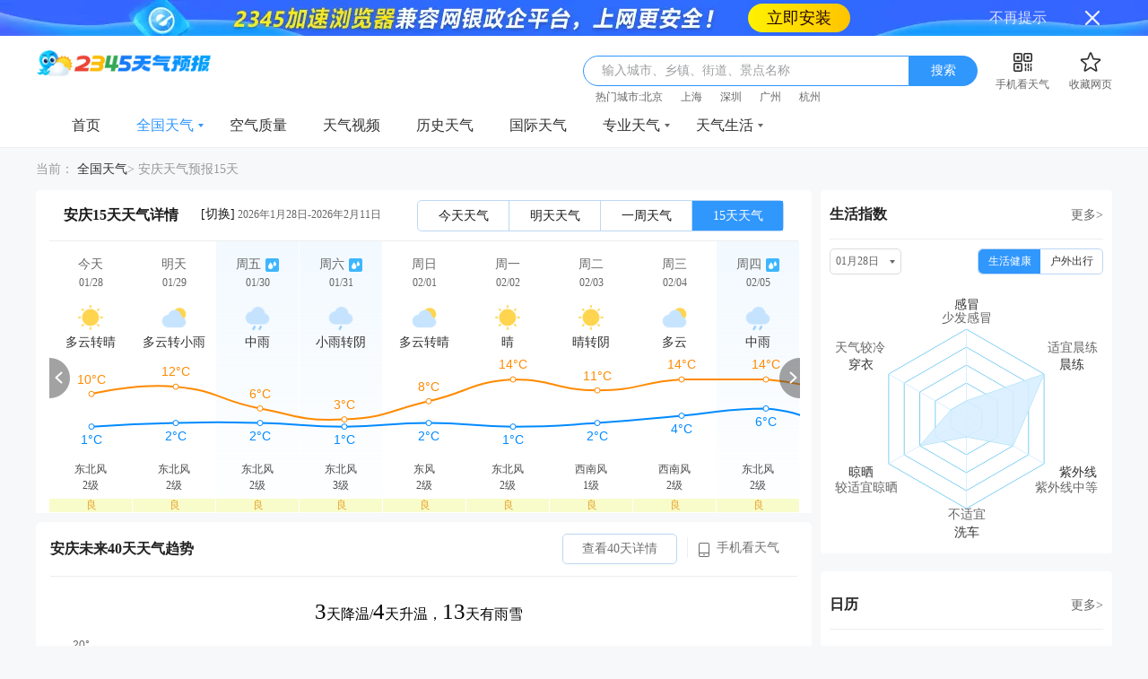

--- FILE ---
content_type: text/html; charset=utf-8
request_url: https://tianqi.2345.com/anqing/58424.htm
body_size: 26572
content:
<!DOCTYPE html>
<html>
    <head>
    	<!--[if lt IE 7]><html id="ie6" class="ie6"><![endif]-->
        <!--[if IE 7]><html id="ie7" class="ie7"><![endif]-->
        <!--[if IE 8]><html id="ie8" class="ie8"><![endif]-->
        <!--[if gte IE 9]><html id="ie9" class="ie9"><![endif]-->
		<meta charset="utf-8" />
        <meta http-equiv="X-UA-Compatible" content="IE=Edge,chrome=1">
		<meta name="applicable-device" content="pc">
        <title>【安庆天气预报】安庆天气预报一周,15天,30天天气查询-2345天气预报</title>
        <meta name="Keywords" content="安庆天气预报，安庆天气预报一周，安庆天气预报15天，安庆天气预报30天" />
        <meta name="Description" content="2345天气预报提供安徽安庆天气预报，未来安徽安庆15天天气，通过2345天气预报详细了解安徽安庆天气预报以及安徽安庆周边各地区未来15天、30天天气情况，温度，空气质量，降水，风力，气压，紫外线强度等！" />
		<link rel="shortcut icon" href="//tianqi-stream.2345cdn.net/tqpcimg/tianqiimg/theme4/images/favicon.ico" type="image/x-icon" />
		<meta http-equiv='mobile-agent' content='format=xhtml;url=http://waptianqi.2345.com/anqing-58424.htm'>		<link rel='canonical' href='https://tianqi.2345.com/anqing/58424.htm'>        <link href="//tianqi-stream.2345cdn.net/tqpcimg/tianqiimg/theme4/css/global_v1.css" rel="stylesheet" type="text/css" />
        <script type="text/javascript" src="//tianqi-stream.2345cdn.net/tqpcimg/tianqiimg/theme4/js/jquery-1.8.3.min.js"></script>
		<!-- 多条广告如下脚本只需引入一次 -->
        <script type="text/javascript" src="//cpro.baidustatic.com/cpro/ui/cm.js" async="async" defer="defer"></script>
		<script type="text/javascript" src="//tianqi-stream.2345cdn.net/tqpcimg/tianqiimg/theme4/js/jquery.cookie.min.js?v=-23d8344"></script>
        <script type="text/javascript" src="//tianqi-stream.2345cdn.net/tqpcimg/tianqiimg/theme4/js/citySelectData2.js" ></script>
        <!-- 服务端脚本 -->
		<script type="text/javascript" src="//tianqi-stream.2345cdn.net/tqpcimg/tianqiimg/theme4/js2/common.js" ></script>
        
    <link href="//tianqi-stream.2345cdn.net/tqpcimg/tianqiimg/theme4/css/wether-detail.css?v=1.1" rel="stylesheet" type="text/css" />
    <link rel="stylesheet" type="text/css" href="//tianqi-stream.2345cdn.net/tqpcimg/theme2/css/index_hot.css?v=20220330">
    <!-- 地图相关 begin -->
    <script type="text/javascript" src="//tianqi-stream.2345cdn.net/tqpcimg/tianqiimg/theme4/js/raphael-min.js" ></script>
    <script type="text/javascript" src="//tianqi-stream.2345cdn.net/tqpcimg/tianqiimg/theme4/js/storage.min.js" ></script>
    <script type="text/javascript" src="//tianqi-stream.2345cdn.net/tqpcimg/tianqiimg/theme4/js/data/china.js" ></script>
    <script type="text/javascript" src="//tianqi-stream.2345cdn.net/tqpcimg/tianqiimg/theme4/js/map.js" ></script>
    <!-- 热门视频 -->
    <script type="text/javascript" src="//tianqi-stream.2345cdn.net/tqpcimg/tianqiimg/theme4/js/report360.js"></script>
    <script type="text/javascript" src="//tianqi-stream.2345cdn.net/tqpcimg/tianqiimg/theme4/js/hotvideo7.20220111.js?v=20220330"></script>
    <!-- ajax25埋点 -->
    <script type="text/javascript" src="//web-sdk-prod.50bangzh.com/50bang/prod/v0.1.12/main.js" ></script>
    <script type="text/javascript" src="//tianqi-stream.2345cdn.net/tqpcimg/tianqiimg/theme4/js/statistics_report310.js"></script>
    <script src="//tianqi-stream.2345cdn.net/tqpcimg/tianqiimg/theme4/js/iframeonclick.js"></script>
    <!-- 地图相关 end -->
    <script type="text/javascript">
        var pageInfo = {
            "cookie":{"lastProvinceId":"10","lastCityId":"58424","lastCountyId":58424,"lastCountyPinyin":"anqing"},
            "mobile_url": "http://waptianqi.2345.com/anqing-58424.htm",
            "tianqi_url": "tianqi.2345.com"
        }
        window.pageConfig = {
            template: 'Weather_15day',
            cdnDomain: "//tianqi-stream.2345cdn.net",
            shortMovieLocation: 'tianqi-shortMovie'
        }
        window.onload=function(){
        var $iframe = $('.hot-ad-video').find('iframe');
        $iframe.each(function (item) {
            $iframe[item].height = 194;
            $iframe[item].width = 261;
        });  
　　　　}
    </script>

    </head>
    <body>
    <div class="header">
    <div class="header-wrap">
        <a class="logo" href="/" data-ajax25="LOGO" data-ajax25module="头部" data-ajax25location="LOGO"><img src="//tianqi-stream.2345cdn.net/tqpcimg/tianqiimg/theme4/images/logo@2x.png" alt="2345天气预报"/></a>

        <div class="header-wrap-right">
            <div class="search">
                <span id="js_placeholder" class="search-placeholder">输入城市、乡镇、街道、景点名称</span>
                <input id="js_searchInput" class="search-input" type="text" />
                <a id="js_searchBtn" class="search-btn" href="javascript:;" onclick="allCount('搜索框_点击_搜索');">搜索</a>
                <div id="js_provincesBox" class="select-city-wrap" style="display: none">
                    <div id="js_hotCity" class="select-city-mod">
                        <h3>热门城市</h3>
                        <ul class="select-city-list">
                            <li><a href="/beijing1d/54511.htm" title="北京天气">北京天气</a></li>
                            <li><a href="/shanghai1d/58362.htm" title="上海天气">上海天气</a></li>
                            <li><a href="/hangzhou1d/58457.htm" title="杭州天气">杭州天气</a></li>
                            <li><a href="/guangzhou1d/59287.htm" title="广州天气">广州天气</a></li>
                            <li><a href="/shenzhen1d/59493.htm" title="深圳天气">深圳天气</a></li>
                            <li><a href="/wuhan1d/57494.htm" title="武汉天气">武汉天气</a></li>
                            <li><a href="/nanjing1d/58238.htm" title="南京天气">南京天气</a></li>
                            <li><a href="/jinan1d/54823.htm" title="济南天气">济南天气</a></li>
                            <li><a href="/zhengzhou1d/57083.htm" title="郑州天气">郑州天气</a></li>
                            <li><a href="/suzhou1d/58357.htm" title="苏州天气">苏州天气</a></li>
                        </ul>
                    </div>
                    <div id="js_provin" class="select-city-mod">
                        <h3>选择省市</h3>
                        <ul id="js_provinces" class="select-city-list"></ul>
                    </div>
                    <div id="js_city" class="select-city-mod" style="display: none;"></div>
                    <div id="js_county" class="select-city-mod" style="display: none;"></div>
                </div>
                <div id="js_searchDataBox" class="select-city-wrap">
                    <ul id="js_searchDataList" class="search-data-list">
                    </ul>
                </div>
            </div>
            <div id="js_qrCode" class="qr-code">
                <a id="js_showMaskQrcode" class="qr-code-tip" href="javascript:;" data-qrsrc="//tianqi-stream.2345cdn.net/tqpcimg/tianqiimg/theme4/images2/qr/pc_top.png" data-apksrc="http://app.2345.cn/daohang/tq/tqwappc_top.apk"
                   data-appstore="https://apps.apple.com/cn/app/2345%E5%A4%A9%E6%B0%94%E7%8E%8B-%E5%A4%A9%E6%B0%94%E9%A2%84%E6%8A%A5%E7%A9%BA%E6%B0%94%E8%B4%A8%E9%87%8F%E6%8C%87%E6%95%B0%E7%B2%BE%E5%87%86%E6%9F%A5%E8%AF%A2/id965693108"><i></i><em>手机看天气</em></a>
                <div class="qr-code-pic">
                    <p>扫码下载app，天气随时看</p>
                    <img src="//tianqi-stream.2345cdn.net/tqpcimg/tianqiimg/theme4/images2/qr/pc_top.png" alt="扫码下载app，天气随时看" />
                    <i></i>
                </div>
            </div>
            <a class="collection" data-ajax25="收藏网页" data-ajax25module="头部" data-ajax25location="收藏网页" onclick="addToFavorite()" href="javascript:;"><i></i><em>收藏网页</em></a>
            <div class="search-city-wrap" >
                <span id="search-city-tips"></span>
                <div class="search-city-list" id="search-city-list">
                </div>
            </div>
            
        </div>
    </div>
</div>
<div class="explorer-com-bg"></div>
<div class="unuse-explorer-pop">
  <i class="close-pop"></i>
  <div class="pop-text-box"></div>
  <div class="pop-top-bgimg">
    <p class="ex-t1">您使用的浏览器版本过低！</p>
    <p class="ex-t2">可能无法正常浏览，您可以选择</p>
  </div>
  <div class="guide-down-btn">
    <a class="down-ex2345" href="http://ie.2345.cc/" target="_blank">2345加速浏览器&nbsp;&gt;</a>
    <a class="down-exie" href="https://support.microsoft.com/zh-cn/help/17621/internet-explorer-downloads" target="_blank">直接下载更新IE浏览器&nbsp;&gt;</a>
  </div>
</div>
<div id="js_maskBox" class="mask-box"></div>
<div id="js_fixQrcode" class="fix-qrcode-box">
    <p>扫码下载APP，天气随时看</p>
    <span class="mask-qrcode-sp"><img id="js_changeQrcode" src="" alt=""></span>
    <div class="mask-down">
        <a id="js_qrcodeAndroidUrl" href="" target="_blank" id="js_androMask"><i class="android-icon"></i>安卓下载</a>
        <a id="js_qrcodeIosUrl" href="" target="_blank" id="js_iosMask"><i class="ios-icon"></i>App Store</a>
    </div>
    <i id="js_closeQrcodeBox" class="close-qrcode-box"></i>
</div>
<script src="//tianqi-stream.2345cdn.net/tqpcimg/tianqiimg/theme4/js/search_history.js"></script>
<script>
    var browser = navigator.userAgent.toLowerCase()
    var isTurn = /vmod=pc/.test(window.location.href)
    try {
        if (pageInfo && pageInfo.mobile_url && (/(iphone|ipod|android|nokia|sony|ericsson|mot|htc|samsung|sgh|lg|philips|lenovo|ucweb|opera mobi|windows mobile|blackberry)/i.test(browser) || !browser)) {
            if (!isTurn) {
                window.location.href = window.location.protocol + '//' + pageInfo.mobile_url.split('://')[1]
            }
        }
    } catch (err) {
        console.log(err)
    }
    $.browser.msie && $.browser.version < 9 ? $('.explorer-com-bg, .unuse-explorer-pop').show() : $('.explorer-com-bg, .unuse-explorer-pop').hide()
</script>
<script>
    (function () {
      var page = {
        bindCount: function () {
          var _this = this;
          // $('#js_searchInput').on('click', function () {
          //   if ($('#js_provincesBox').css('display') == 'none') {
          //   } else {
          //     window.statisticsReportModule.report({
          //       p_action: 'click',
          //       module: '头部',
          //       location: '搜索框内'
          //     })
          //   }
          // });
          $('#js_searchInput').on('keydown', function (e) {
            if (e.which.code == 13) {
              window.statisticsReportModule.report({
              p_action: 'click',
              module: '头部',
              location: '搜索框内'
            })
            }
          });
          $('#search-city-list').on('click', 'a', function () {
            window.statisticsReportModule.report({
              p_action: 'click',
              module: '头部',
              location: '历史访问',
              title: $(this)[0].innerText,
              sort: $(this).index()
            })
          });
          $('#js_searchBtn').on('click', function () {
            window.statisticsReportModule.report({
              p_action: 'click',
              module: '头部',
              location: '搜索按钮',
              title: '搜索'
            })
          });
          $('#js_showMaskQrcode').on('click', function () {
            window.statisticsReportModule.report({
              p_action: 'click',
              module: '头部',
              location: '手机看天气',
              title: '手机看天气'
            })
          });
          $('#js_hotCity .select-city-list a').on('click', function () {
            window.statisticsReportModule.report({
              p_action: 'click',
              module: '头部',
              location: '搜索下拉',
              tab: '热门城市',
              title: $(this)[0].innerText,
              sort: $(this).parent().index() +1
            })
          });
          // $('#js_provin .select-city-list a').on('click', function () {
          //   window.statisticsReportModule.report({
          //     p_action: 'click',
          //     module: '头部',
          //     location: '搜索下拉',
          //     tab: '选择省市',
          //     title: $(this)[0].innerText,
          //     sort: $(this).parent().index() +1
          //   })
          // });
        },
        init: function () {
          this.bindCount();
        }
      };
      page.init();
    })();
</script>

    <div class="nav">
    <div class="nav-wrap">
        <ul class="nav-list">
                        <li class=" ">
                <a class="nav-h-a" target="_blank" href="/" data-ajax25="首页" data-ajax25module="头部" data-ajax25location="分类导航" data-ajax25index="1" data-category="index" onclick="allCount('导航_点击_首页');" >
                    首页
                                    </a>
                            </li>
                        <li class="nav-h  nav-curr">
                <a class="nav-h-a" target="_blank" href="/china.htm" data-ajax25="全国天气" data-ajax25module="头部" data-ajax25location="分类导航" data-ajax25index="2" data-category="home" onclick="allCount('导航_点击_全国天气');" >
                    全国天气
                                            <i></i>
                                    </a>
                                <div class="nav-sub">
                    <dl class="nav-sub-list">
                                                <dd class="nav-sub-curr"><a href="/beijing/54511.htm" data-ajax25="15天天气" data-ajax25module="头部" data-ajax25location="分类导航"  data-category="15days" data-ajax25index="1" onclick="allCount('导航_点击_15天天气');" target="_blank">15天天气</a></dd>
                                                <dd ><a href="/beijing1d/54511.htm" data-ajax25="今天天气" data-ajax25module="头部" data-ajax25location="分类导航"  data-category="today" data-ajax25index="2" onclick="allCount('导航_点击_今天天气');" target="_blank">今天天气</a></dd>
                                                <dd ><a href="/beijing2d/54511.htm" data-ajax25="明天天气" data-ajax25module="头部" data-ajax25location="分类导航"  data-category="tomorrow" data-ajax25index="3" onclick="allCount('导航_点击_明天天气');" target="_blank">明天天气</a></dd>
                                                <dd ><a href="/today-54511.htm" data-ajax25="一周天气" data-ajax25module="头部" data-ajax25location="分类导航"  data-category="7days" data-ajax25index="4" onclick="allCount('导航_点击_一周天气');" target="_blank">一周天气</a></dd>
                                                <dd ><a href="/wea_forty/54511.htm" data-ajax25="40天天气" data-ajax25module="头部" data-ajax25location="分类导航"  data-category="40days" data-ajax25index="5" onclick="allCount('导航_点击_40天天气');" target="_blank">40天天气</a></dd>
                                            </dl>
                </div>
                            </li>
                        <li class=" ">
                <a class="nav-h-a" target="_blank" href="/air-54511.htm" data-ajax25="空气质量" data-ajax25module="头部" data-ajax25location="分类导航" data-ajax25index="3" data-category="aqi" onclick="allCount('导航_点击_空气质量');" >
                    空气质量
                                    </a>
                            </li>
                        <li class=" ">
                <a class="nav-h-a" target="_blank" href="https://news.2345.com/?source_id=tq" data-ajax25="天气视频" data-ajax25module="头部" data-ajax25location="分类导航" data-ajax25index="4" data-category="video" onclick="allCount('导航_点击_天气视频');" >
                    天气视频
                                    </a>
                            </li>
                        <li class=" ">
                <a class="nav-h-a" target="_blank" href="/wea_history/54511.htm" data-ajax25="历史天气" data-ajax25module="头部" data-ajax25location="分类导航" data-ajax25index="5" data-category="history" onclick="allCount('导航_点击_历史天气');" >
                    历史天气
                                    </a>
                            </li>
                        <li class=" ">
                <a class="nav-h-a" target="_blank" href="/hotCity/" data-ajax25="国际天气" data-ajax25module="头部" data-ajax25location="分类导航" data-ajax25index="6" data-category="international" onclick="allCount('导航_点击_国际天气');" >
                    国际天气
                                    </a>
                            </li>
                        <li class="nav-h  ">
                <a class="nav-h-a" target="_blank" href="/t/jiankong/2_l.htm" data-ajax25="专业天气" data-ajax25module="头部" data-ajax25location="分类导航" data-ajax25index="7" data-category="professional" onclick="allCount('导航_点击_专业天气');" >
                    专业天气
                                            <i></i>
                                    </a>
                                <div class="nav-sub">
                    <dl class="nav-sub-list">
                                                <dd ><a href="/t/jiankong/2_l.htm" data-ajax25="降水量预报" data-ajax25module="头部" data-ajax25location="分类导航"  data-category="precipitation" data-ajax25index="1" onclick="allCount('导航_点击_降水量预报');" target="_blank">降水量预报</a></dd>
                                                <dd ><a href="/t/jiankong/3_l.htm" data-ajax25="气温预报" data-ajax25module="头部" data-ajax25location="分类导航"  data-category="temperature" data-ajax25index="2" onclick="allCount('导航_点击_气温预报');" target="_blank">气温预报</a></dd>
                                                <dd ><a href="/t/wxyt/wxyt.htm" data-ajax25="卫星云图" data-ajax25module="头部" data-ajax25location="分类导航"  data-category="satellite" data-ajax25index="3" onclick="allCount('导航_点击_卫星云图');" target="_blank">卫星云图</a></dd>
                                                <dd ><a href="/t/radar/achn/radar.htm" data-ajax25="气象雷达" data-ajax25module="头部" data-ajax25location="分类导航"  data-category="radar" data-ajax25index="4" onclick="allCount('导航_点击_气象雷达');" target="_blank">气象雷达</a></dd>
                                                <dd ><a href="/t/jiankong/kqzl.htm" data-ajax25="空气质量实况" data-ajax25module="头部" data-ajax25location="分类导航"  data-category="air_quality_reality" data-ajax25index="5" onclick="allCount('导航_点击_空气质量实况');" target="_blank">空气质量实况</a></dd>
                                                <dd ><a href="/zhuanti/haze/topic.html" data-ajax25="雾霾预报" data-ajax25module="头部" data-ajax25location="分类导航"  data-category="haze" data-ajax25index="6" onclick="allCount('导航_点击_雾霾预报');" target="_blank">雾霾预报</a></dd>
                                                <dd ><a href="/t/jiankong/5.htm" data-ajax25="空气污染预报" data-ajax25module="头部" data-ajax25location="分类导航"  data-category="air_pollution" data-ajax25index="7" onclick="allCount('导航_点击_空气污染预报');" target="_blank">空气污染预报</a></dd>
                                                <dd ><a href="/t/jtqx/jtqx.htm" data-ajax25="交通气象" data-ajax25module="头部" data-ajax25location="分类导航"  data-category="traffic_meteorological" data-ajax25index="8" onclick="allCount('导航_点击_交通气象');" target="_blank">交通气象</a></dd>
                                            </dl>
                </div>
                            </li>
                        <li class="nav-h  ">
                <a class="nav-h-a" target="_blank" href="/news/" data-ajax25="天气生活" data-ajax25module="头部" data-ajax25location="分类导航" data-ajax25index="8" data-category="life" onclick="allCount('导航_点击_天气生活');" >
                    天气生活
                                            <i></i>
                                    </a>
                                <div class="nav-sub">
                    <dl class="nav-sub-list">
                                                <dd ><a href="/news/" data-ajax25="天气资讯" data-ajax25module="头部" data-ajax25location="分类导航"  data-category="news" data-ajax25index="1" onclick="allCount('导航_点击_天气资讯');" target="_blank">天气资讯</a></dd>
                                                <dd ><a href="http://tools.2345.com/jiaotong.htm" data-ajax25="交通出行" data-ajax25module="头部" data-ajax25location="分类导航"  data-category="traffic_trip" data-ajax25index="2" onclick="allCount('导航_点击_交通出行');" target="_blank">交通出行</a></dd>
                                                <dd ><a href="/time/" data-ajax25="世界时间" data-ajax25module="头部" data-ajax25location="分类导航"  data-category="world_Time" data-ajax25index="3" onclick="allCount('导航_点击_世界时间');" target="_blank">世界时间</a></dd>
                                                <dd ><a href="http://tools.2345.com/rili.htm" data-ajax25="万年历" data-ajax25module="头部" data-ajax25location="分类导航"  data-category="perpetual_calendar" data-ajax25index="4" onclick="allCount('导航_点击_万年历');" target="_blank">万年历</a></dd>
                                                <dd ><a href="/Pc/jingdian/" data-ajax25="景点天气" data-ajax25module="头部" data-ajax25location="分类导航"  data-category="attraction" data-ajax25index="5" onclick="allCount('导航_点击_景点天气');" target="_blank">景点天气</a></dd>
                                            </dl>
                </div>
                            </li>
                    </ul>
    </div>
</div>

    
<script type="text/javascript" src="//tianqi-stream.2345cdn.net/tqpcimg/tianqiimg/theme4/js/ie8.js"></script>
    <div class="main-detail-box" id="fifty-main-detail">
        <div class="nav-title">
            <!-- 面包屑  -->
            <div class="page-nav-tips">
                <span class="tips-text">当前：</span>
                                                            <a href="/china.htm" data-ajax25="面包屑导航" data-ajax25module="首屏左侧" data-ajax25location="面包屑导航" onclick="allCount('面包屑导航_点击_全国天气');">全国天气</a>&gt;
                                                                                <span class="tips-text">安庆天气预报15天</span>
                                                </div>
                            <!-- 面包屑信息流参数存在，则显示信息流，否则显示猜你喜欢 -->
                <ul class="text-ad-box">
                </ul>
                        <!-- 面包屑 end -->
        </div>
        <div class="div">
            <div class="left-dev fl">
                <div class="weather-mess pd15">
                    <!-- 切换 -->
                    <div class="city-info ">
                        <div class="location">
                            <h1 class="location-city">安庆15天天气详情</h1>
                            <script src="//tianqi-stream.2345cdn.net/tqpcimg/tianqiimg/theme4/js/changeCity.js"></script>
<style>
    #hot-city ul .city a:hover {
        color: #3097fd;
    }
</style>
<div class="location-change">
    <a id="js_cascadeDisable" class="location-change-btn" onclick="allCount('全国天气_切换_15天天气详情_15天天气')" href="javascript:;">[切换]</a>
    <div id="js_cascadeBox" class="cascade-box" >
        <div class="cascade-box-con">
            <div class="cascade-box-select">
                <span class="cascade-val"><em></em><i></i></span>
                <ul id="js_provinceCascade" class="cascade-box-select-list"></ul>
            </div>
            <div class="cascade-box-select">
                <span class="cascade-val"><em></em><i></i></span>
                <ul id="js_cityCascade" class="cascade-box-select-list"></ul>
            </div>
            <div class="cascade-box-select">
                <span class="cascade-val"><em></em><i></i></span>
                <ul id="js_countyCascade" class="cascade-box-select-list"></ul>
            </div>
        </div>
        <div class="set-default-city"><i id="js_isSetDefaultCity"></i>设为默认城市</div>
        <div id="hot-city">
            <div class="title">
                热门城市
            </div>
            <ul class="citys">
                <li class="city"><a href="javascript:changeArea(['', 'beijing', '54511'], 2, false)" onclick="allCount('地区切换窗口_热门城市')">北京</a></li>
                <li class="city"><a href="javascript:changeArea(['', 'shanghai', '58362'], 2, false)" onclick="allCount('地区切换窗口_热门城市')">上海</a></li>
                <li class="city"><a href="javascript:changeArea(['', 'hangzhou', '58457'], 2, false)" onclick="allCount('地区切换窗口_热门城市')">杭州</a></li>
                <li class="city"><a href="javascript:changeArea(['', 'guangzhou', '59287'], 2, false)" onclick="allCount('地区切换窗口_热门城市')">广州</a></li>
                <li class="city"><a href="javascript:changeArea(['', 'shenzhen', '59493'], 2, false)" onclick="allCount('地区切换窗口_热门城市')">深圳</a></li>
                <li class="city"><a href="javascript:changeArea(['', 'wuhan', '57494'], 2, false)" onclick="allCount('地区切换窗口_热门城市')">武汉</a></li>
                <li class="city"><a href="javascript:changeArea(['', 'nanjing', '58238'], 2, false)" onclick="allCount('地区切换窗口_热门城市')">南京</a></li>
                <li class="city"><a href="javascript:changeArea(['', 'jinan', '54823'], 2, false)" onclick="allCount('地区切换窗口_热门城市')">济南</a></li>
                <li class="city"><a href="javascript:changeArea(['', 'zhengzhou', '57083'], 2, false)" onclick="allCount('地区切换窗口_热门城市')">郑州</a></li>
                <li class="city"><a href="javascript:changeArea(['', 'suzhou', '58357'], 2, false)" onclick="allCount('地区切换窗口_热门城市')">苏州</a></li>
                <li class="city"><a href="javascript:changeArea(['', 'tianjin', '54527'], 2, false)" onclick="allCount('地区切换窗口_热门城市')">天津</a></li>
                <li class="city"><a href="javascript:changeArea(['', 'chongqing', '57516'], 2, false)" onclick="allCount('地区切换窗口_热门城市')">重庆</a></li>
                
            </ul>
        </div>
        <div class="cascade-box-tf">
            <a id="js_addDefaultCity" href="javascript:">确定</a>
            <a id="js_cancelAddCity" href="javascript:">取消</a>
        </div>
    </div>
</div>
<script type="text/javascript" src="//web-sdk-prod.50bangzh.com/50bang/prod/v0.1.12/main.js" ></script>
<script type="text/javascript" src="//tianqi-stream.2345cdn.net/tqpcimg/tianqiimg/theme4/js/statistics_report310.js"></script>
<script>
    (function () {
      var page = {
        bindCount: function () {
          var _this = this;
          $('#js_cascadeDisable').on('click', function () {
                window.statisticsReportModule.report({
                  p_action: 'click',
                  module: '首屏左侧',
                  location: '切换按钮',
                  title: '切换'
                })
              });
          $('#js_addDefaultCity').on('click', function () {
            window.statisticsReportModule.report({
              p_action: 'click',
              module: '首屏左侧',
              location: '切换弹窗',
              title: '确定'
            })
          })
          $('#js_cancelAddCity').on('click', function () {
            window.statisticsReportModule.report({
              p_action: 'click',
              module: '首屏左侧',
              location: '切换弹窗',
              title: '取消'
            })
          })
          $('#hot-city .citys a').on('click', function () {
            window.statisticsReportModule.report({
              p_action: 'click',
              module: '首屏左侧',
              location: '切换弹窗',
              title: $(this)[0].innerText,
              sort: +$(this).parent().index() + 1
            })
          });
        },
        init: function () {
          this.bindCount();
        }
      };
      page.init();
    })();
</script>
                            <span class="release">2026年1月28日-2026年2月11日</span>
                        </div>
                        <div class="mess-box">
                            <div class="mess-tabs">
                                <a href="/anqing1d/58424.htm" data-ajax25="今天天气" data-ajax25module="首屏左侧" data-ajax25location="今天天气" onclick="allCount('天气tab_点击_今天_全国15日天气')" title="今日天气">今天天气</a>
                                <a href="/anqing2d/58424.htm" data-ajax25="明天天气" data-ajax25module="首屏左侧" data-ajax25location="明天天气" onclick="allCount('天气tab_点击_明天_全国明天天气')" title="明天天气">明天天气</a>
                                <a href="/today-58424.htm"  data-ajax25="一周天气" data-ajax25module="首屏左侧" data-ajax25location="一周天气" onclick="allCount('天气tab_点击_7天_全国15日天气')" title="一周天气">一周天气</a>
                                <a href="/anqing/58424.htm" data-ajax25="15天天气" data-ajax25module="首屏左侧" data-ajax25location="15天天气" class="choice" onclick="allCount('天气tab_点击_15天_全国15日天气')" title="15天天气">15天天气</a>
                            </div>
                        </div>
                    </div>
                    <!-- 切换 end -->
                    <!-- 15天的图表 -->
                    <div class="h24-mess" id="pd15-mess">
                        <div id="js_hours24Box" class="hours24-data-tb">
                            <ul id="js_hours24" class="hours24-list wea-white-icon">
                                                                    <li>
                                        <a href="/anqing1d/58424.htm" title="今天天气">
                                            <div class="hours24-list-item ">
                                                <em>今天<em class="wea--icon"></em></em>
                                                <em>01/28</em>
                                                <i class="wea-32"></i>
                                                <font>多云转晴</font>
                                                <b>东北风</b>
                                                <b>2级</b>
                                                <span class="wea-aqi-2">良</span>
                                            </div>
                                        </a>
                                        <a class="wea-hove-dom  wea-rain-bg-hover" href="/anqing1d/58424.htm"
                                           title="今天天气"></a>
                                    </li>
                                                                    <li>
                                        <a href="/tomorrow-58424.htm" title="明天天气">
                                            <div class="hours24-list-item ">
                                                <em>明天<em class="wea--icon"></em></em>
                                                <em>01/29</em>
                                                <i class="wea-28"></i>
                                                <font>多云转小雨</font>
                                                <b>东北风</b>
                                                <b>2级</b>
                                                <span class="wea-aqi-2">良</span>
                                            </div>
                                        </a>
                                        <a class="wea-hove-dom  wea-rain-bg-hover" href="/tomorrow-58424.htm"
                                           title="明天天气"></a>
                                    </li>
                                                                    <li>
                                        <a href="/third-58424.htm" title="周五天气">
                                            <div class="hours24-list-item wea-rain-bg">
                                                <em>周五<em class="wea-rain-icon"></em></em>
                                                <em>01/30</em>
                                                <i class="wea-64"></i>
                                                <font>中雨</font>
                                                <b>东北风</b>
                                                <b>2级</b>
                                                <span class="wea-aqi-2">良</span>
                                            </div>
                                        </a>
                                        <a class="wea-hove-dom  wea-rain-bg-hover" href="/third-58424.htm"
                                           title="周五天气"></a>
                                    </li>
                                                                    <li>
                                        <a href="/fourth-58424.htm" title="周六天气">
                                            <div class="hours24-list-item wea-rain-bg">
                                                <em>周六<em class="wea-rain-icon"></em></em>
                                                <em>01/31</em>
                                                <i class="wea-11"></i>
                                                <font>小雨转阴</font>
                                                <b>东北风</b>
                                                <b>3级</b>
                                                <span class="wea-aqi-2">良</span>
                                            </div>
                                        </a>
                                        <a class="wea-hove-dom  wea-rain-bg-hover" href="/fourth-58424.htm"
                                           title="周六天气"></a>
                                    </li>
                                                                    <li>
                                        <a href="/fifth-58424.htm" title="周日天气">
                                            <div class="hours24-list-item ">
                                                <em>周日<em class="wea--icon"></em></em>
                                                <em>02/01</em>
                                                <i class="wea-28"></i>
                                                <font>多云转晴</font>
                                                <b>东风</b>
                                                <b>2级</b>
                                                <span class="wea-aqi-2">良</span>
                                            </div>
                                        </a>
                                        <a class="wea-hove-dom  wea-rain-bg-hover" href="/fifth-58424.htm"
                                           title="周日天气"></a>
                                    </li>
                                                                    <li>
                                        <a href="/sixth-58424.htm" title="周一天气">
                                            <div class="hours24-list-item ">
                                                <em>周一<em class="wea--icon"></em></em>
                                                <em>02/02</em>
                                                <i class="wea-32"></i>
                                                <font>晴</font>
                                                <b>东北风</b>
                                                <b>2级</b>
                                                <span class="wea-aqi-2">良</span>
                                            </div>
                                        </a>
                                        <a class="wea-hove-dom  wea-rain-bg-hover" href="/sixth-58424.htm"
                                           title="周一天气"></a>
                                    </li>
                                                                    <li>
                                        <a href="/seventh-58424.htm" title="周二天气">
                                            <div class="hours24-list-item ">
                                                <em>周二<em class="wea--icon"></em></em>
                                                <em>02/03</em>
                                                <i class="wea-32"></i>
                                                <font>晴转阴</font>
                                                <b>西南风</b>
                                                <b>1级</b>
                                                <span class="wea-aqi-2">良</span>
                                            </div>
                                        </a>
                                        <a class="wea-hove-dom  wea-rain-bg-hover" href="/seventh-58424.htm"
                                           title="周二天气"></a>
                                    </li>
                                                                    <li>
                                        <a href="/wea_forty/58424.htm?time=1770134400" title="周三天气">
                                            <div class="hours24-list-item ">
                                                <em>周三<em class="wea--icon"></em></em>
                                                <em>02/04</em>
                                                <i class="wea-28"></i>
                                                <font>多云</font>
                                                <b>西南风</b>
                                                <b>2级</b>
                                                <span class="wea-aqi-2">良</span>
                                            </div>
                                        </a>
                                        <a class="wea-hove-dom  wea-rain-bg-hover" href="/wea_forty/58424.htm?time=1770134400"
                                           title="周三天气"></a>
                                    </li>
                                                                    <li>
                                        <a href="/wea_forty/58424.htm?time=1770220800" title="周四天气">
                                            <div class="hours24-list-item wea-rain-bg">
                                                <em>周四<em class="wea-rain-icon"></em></em>
                                                <em>02/05</em>
                                                <i class="wea-64"></i>
                                                <font>中雨</font>
                                                <b>东北风</b>
                                                <b>2级</b>
                                                <span class="wea-aqi-2">良</span>
                                            </div>
                                        </a>
                                        <a class="wea-hove-dom  wea-rain-bg-hover" href="/wea_forty/58424.htm?time=1770220800"
                                           title="周四天气"></a>
                                    </li>
                                                                    <li>
                                        <a href="/wea_forty/58424.htm?time=1770307200" title="周五天气">
                                            <div class="hours24-list-item ">
                                                <em>周五<em class="wea--icon"></em></em>
                                                <em>02/06</em>
                                                <i class="wea-26"></i>
                                                <font>阴转雨夹雪</font>
                                                <b>东北风</b>
                                                <b>3级</b>
                                                <span class="wea-aqi-2">良</span>
                                            </div>
                                        </a>
                                        <a class="wea-hove-dom  wea-rain-bg-hover" href="/wea_forty/58424.htm?time=1770307200"
                                           title="周五天气"></a>
                                    </li>
                                                                    <li>
                                        <a href="/wea_forty/58424.htm?time=1770393600" title="周六天气">
                                            <div class="hours24-list-item wea-rain-bg">
                                                <em>周六<em class="wea-snow-icon"></em></em>
                                                <em>02/07</em>
                                                <i class="wea-10"></i>
                                                <font>雨夹雪转阴</font>
                                                <b>东北风</b>
                                                <b>3级</b>
                                                <span class="wea-aqi-2">良</span>
                                            </div>
                                        </a>
                                        <a class="wea-hove-dom  wea-rain-bg-hover" href="/wea_forty/58424.htm?time=1770393600"
                                           title="周六天气"></a>
                                    </li>
                                                                    <li>
                                        <a href="/wea_forty/58424.htm?time=1770480000" title="周日天气">
                                            <div class="hours24-list-item ">
                                                <em>周日<em class="wea--icon"></em></em>
                                                <em>02/08</em>
                                                <i class="wea-28"></i>
                                                <font>多云转阴</font>
                                                <b>西南风</b>
                                                <b>1级</b>
                                                <span class="wea-aqi-1">优</span>
                                            </div>
                                        </a>
                                        <a class="wea-hove-dom  wea-rain-bg-hover" href="/wea_forty/58424.htm?time=1770480000"
                                           title="周日天气"></a>
                                    </li>
                                                                    <li>
                                        <a href="/wea_forty/58424.htm?time=1770566400" title="周一天气">
                                            <div class="hours24-list-item ">
                                                <em>周一<em class="wea--icon"></em></em>
                                                <em>02/09</em>
                                                <i class="wea-26"></i>
                                                <font>阴</font>
                                                <b>北风</b>
                                                <b>1级</b>
                                                <span class="wea-aqi-2">良</span>
                                            </div>
                                        </a>
                                        <a class="wea-hove-dom  wea-rain-bg-hover" href="/wea_forty/58424.htm?time=1770566400"
                                           title="周一天气"></a>
                                    </li>
                                                                    <li>
                                        <a href="/wea_forty/58424.htm?time=1770652800" title="周二天气">
                                            <div class="hours24-list-item ">
                                                <em>周二<em class="wea--icon"></em></em>
                                                <em>02/10</em>
                                                <i class="wea-26"></i>
                                                <font>阴转多云</font>
                                                <b>北风</b>
                                                <b>2级</b>
                                                <span class="wea-aqi-2">良</span>
                                            </div>
                                        </a>
                                        <a class="wea-hove-dom  wea-rain-bg-hover" href="/wea_forty/58424.htm?time=1770652800"
                                           title="周二天气"></a>
                                    </li>
                                                                    <li>
                                        <a href="/wea_forty/58424.htm?time=1770739200" title="周三天气">
                                            <div class="hours24-list-item wea-rain-bg">
                                                <em>周三<em class="wea-rain-icon"></em></em>
                                                <em>02/11</em>
                                                <i class="wea-11"></i>
                                                <font>小雨转中雨</font>
                                                <b>西南风</b>
                                                <b>2级</b>
                                                <span class="wea-aqi-1">优</span>
                                            </div>
                                        </a>
                                        <a class="wea-hove-dom  wea-rain-bg-hover" href="/wea_forty/58424.htm?time=1770739200"
                                           title="周三天气"></a>
                                    </li>
                                                            </ul>
                            <div id="js_hours24Chart" class="hours24-chart" _echarts_instance_="ec_1596530655615"
                                 style="-webkit-tap-highlight-color: transparent; user-select: none;">
                                <div
                                        style="position: relative; width: 1627px; height: 90px; padding: 0px; margin: 0px; border-width: 0px; cursor: default;">
                                    <canvas data-zr-dom-id="zr_0" width="1627" height="90"
                                            style="position: absolute; left: 0px; top: 0px; width: 1627px; height: 90px; user-select: none; -webkit-tap-highlight-color: rgba(0, 0, 0, 0); padding: 0px; margin: 0px; border-width: 0px;"></canvas>
                                </div>
                            </div>
                            <a id="js_leftSwipeBtn" class="left-swipe-btn" href="javascript:"
                               onclick="allCount('全国天气_点击_今天天气详情_15天天气_左右切换')"></a>
                            <a id="js_rightSwipeBtn" class="right-swipe-btn" href="javascript:"
                               onclick="allCount('全国天气_点击_今天天气详情_15天天气_左右切换')"></a>
                        </div>
                    </div>
                    <!-- 15天的图表  end -->
                </div>
                <!-- 15天的图表  end -->
                <div class="_ol9k25lpye ajax25-wrap" data-location="通栏广告" data-sort="1"></div>
                <input type="text" id="iframeOnClickBtn" style="width: 0; height: 0;position: fixed; top:0; left:-5px;z-index:-1;">
                <script type="text/javascript">
                    (window.slotbydup = window.slotbydup || []).push({
                        id: "u6193085",
                        container: "_ol9k25lpye",
                        async: true
                    });
                </script>
                <!-- 多条广告如下脚本只需引入一次 -->
                <script type="text/javascript" src="//cpro.baidustatic.com/cpro/ui/cm.js" async="async"
                        defer="defer">
                </script>
                <!-- 40天趋势 -->
                <div class="fifty-echarts">
                    <div class="fifty-echarts-title">
                        <h3>安庆未来40天天气趋势</h3>
                        <div class="fr">
                            <a href="/wea_forty/58424.htm" class="fourty-btn" data-ajax25="查看40天详情" data-ajax25module="首屏左侧" data-ajax25location="图表下方40天天气"
                               onclick="allCount('全国天气_点击_15天天气详情_未来40天趋势_查看40天详情')">查看40天详情</a>
                            <div class="mess-box fr">
                                <div id="js_qrCodeDay7" class="box-mod-th-qrcode">
                                    <a id="js_QrcodeDay7" class="box-mod-th-qrcode-tip" href="javascript:;"
                                       data-qrsrc="//tianqi-stream.2345cdn.net/tqpcimg/tianqiimg/theme4/images2/qr/pc_gn15t.png" data-apksrc="http://app.2345.cn/daohang/tq/tqwappc_gj15t.apk" data-appstore="https://apps.apple.com/cn/app/2345%E5%A4%A9%E6%B0%94%E7%8E%8B-%E5%A4%A9%E6%B0%94%E9%A2%84%E6%8A%A5%E7%A9%BA%E6%B0%94%E8%B4%A8%E9%87%8F%E6%8C%87%E6%95%B0%E7%B2%BE%E5%87%86%E6%9F%A5%E8%AF%A2/id965693108"><i></i><em>手机看天气</em></a>
                                    <div class="qr-code-pic">
                                        <p>扫码下载app，天气随时看</p>
                                        <img src="//tianqi-stream.2345cdn.net/tqpcimg/tianqiimg/theme4/images2/qr/pc_gn15t.png" alt="">
                                        <i></i>
                                    </div>
                                </div>
                            </div>
                        </div>
                    </div>
                    <div class="fifty-echarts-box">
                        <div class="fifty-echarts-left fl">
                            <h3 class="fifty-all-info">
                                <span>3</span>天降温/<span>4</span>天升温，<span>13</span>天有雨雪
                            </h3>
                            <div class="fifty-line-canvas" id="lineEcharts"></div>
                            <div class="small-icon">
                                <span class="small-icon-txt">雨雪</span>
                                <ul class="small-icon-box">
                                    <li></li>
                                    <li></li>
                                    <li></li>
                                    <li></li>
                                    <li></li>
                                    <li></li>
                                    <li></li>
                                    <li></li>
                                    <li></li>
                                    <li></li>
                                    <li></li>
                                    <li></li>
                                    <li></li>
                                    <li></li>
                                    <li></li>
                                    <li></li>
                                    <li></li>
                                    <li></li>
                                    <li></li>
                                    <li></li>
                                    <li></li>
                                    <li></li>
                                    <li></li>
                                    <li></li>
                                    <li></li>
                                    <li></li>
                                    <li></li>
                                    <li></li>
                                    <li></li>
                                    <li></li>
                                    <li></li>
                                    <li></li>
                                    <li></li>
                                    <li></li>
                                    <li></li>
                                    <li></li>
                                    <li></li>
                                    <li></li>
                                    <li></li>
                                    <li></li>
                                </ul>
                            </div>
                            <div class="date-split-box">
                                <span></span>
                                <span></span>
                                <span></span>
                                <span></span>
                                <span></span>
                                <span></span>
                            </div>
                            <div class="img-lend">
                                <span><i class="heig-t"></i>高温</span>
                                <span><i class="low-t"></i>低温</span>
                                <span><i class="rain"></i>降雨</span>
                                <span><i class="snow"></i>降雪</span>
                            </div>
                        </div>
                    </div>
                </div>
                <!-- 40天的天气信息 end -->
                <!-- 信息流 -->
                <div class="bottom-info">
                    <div class="left-info fl">
                         <div class="list-ads">
                            <!-- <link rel="stylesheet" href="//feeds.2345.com/info-flow-sdk/style/info-flow-sdk.umd.css">
<script src="//feeds.2345.com/info-flow-sdk/info-flow-sdk.umd.js" charset="utf-8"></script>
<div id="business-wrap" style="width: 850px;"></div>
<input type="text" id="iframeOnClickBtn" style="width: 0; height: 0;position: fixed; top:0; left:-5px;z-index:-1;">
<script>
    var businessNews = new InfoFlow({
        scrollHeight: 800, //���޹����ʹ�0�����򴫷���������ʵ�ʸ߶�
        project: 'tianqi_feeds', //��Ϣ�����õ���Ŀ����:tianqi_feeds yingshi_feeds youxi_feeds
        adId: ['u4214897'],//�ٶȹ��������˹�棬������ķ�ʽ����
        staticsInfo: { // ��������Ϣ
            code:'ajax310',
            template: pageInfo.template,
            p_project: 'tqdh',
        }
    })
</script>
 -->
                            <div class="box-mod-th">
                                <div class="box-mod-th-left">
                                    <h2 class="box-mod-th-title">热门视频</h2>
                                </div>
                                <div class="fr">
                                    <a href="https://news.2345.com/?source_id=tq" title="更多" target="_blank" class="more" data-ajax25="更多" data-ajax25module="首屏左侧" data-ajax25location="热门视频">更多></a>
                                </div>
                            </div>
                            <div class="content-right-hot7-video">
                                <div class="content-right-hot-video clearfix" id="J_shortV7">
                                    <ul class="clearfix"></ul>
                                </div>
                            </div>
                        </div>

                        <!-- 天气分类 begin -->
                        <div class="mod-left-wrap">
                            <div class="box-mod-th">
                                <h2 class="box-mod-th-title">天气分类</h2>
                            </div>
                            <div class="box-mod-bd">
                                <!-- 国际城市天气 -->
<div class="ui-tab-2 mod-city-weather">
    <ul class="ui-tab-nav mod-city-weather-hd">
                    <li class="current" onclick="allCount('全国15天天气_点击_天气分类_热门天气')" data-ajax25="热门天气" data-ajax25module="首屏左侧" data-ajax25location="天气分类" data-ajax25tab="热门天气" data-ajax25index="1">热门天气</li>
                    <li onclick="allCount('全国15天天气_点击_天气分类_城市天气')" data-ajax25="城市天气" data-ajax25module="首屏左侧" data-ajax25location="天气分类" data-ajax25tab="城市天气" data-ajax25index="2">城市天气</li>
                    <li onclick="allCount('全国15天天气_点击_天气分类_国际天气')" data-ajax25="国际天气" data-ajax25module="首屏左侧" data-ajax25location="天气分类" data-ajax25tab="国际天气" data-ajax25index="3">国际天气</li>
                    <li onclick="allCount('全国15天天气_点击_天气分类_PM2.5')" data-ajax25="PM2.5" data-ajax25module="首屏左侧" data-ajax25location="天气分类" data-ajax25tab="PM2.5" data-ajax25index="4">PM2.5</li>
                    <li onclick="allCount('全国15天天气_点击_天气分类_历史天气')" data-ajax25="历史天气" data-ajax25module="首屏左侧" data-ajax25location="天气分类" data-ajax25tab="历史天气" data-ajax25index="5">历史天气</li>
                    <li onclick="allCount('全国15天天气_点击_天气分类_乡镇天气')" data-ajax25="乡镇天气" data-ajax25module="首屏左侧" data-ajax25location="天气分类" data-ajax25tab="乡镇天气" data-ajax25index="6">乡镇天气</li>
            </ul>
    <div class="ui-tab-view mod-city-weather-bd">
                <div class="ui-tab-con"  style="display: block;">
            <div class="ui-tab-con-item">
            <ul class="mod-txt-list">
                                    <li><a data-ajax25="北京天气" data-ajax25module="首屏左侧" data-ajax25location="天气分类" data-ajax25tab="热门天气" data-ajax25index="1" onclick="allCount('全国15天天气_点击_天气分类_热门天气_北京天气')" href="https://tianqi.2345.com/beijing/54511.htm" title="北京天气">北京天气</a></li>
                                    <li><a data-ajax25="上海天气" data-ajax25module="首屏左侧" data-ajax25location="天气分类" data-ajax25tab="热门天气" data-ajax25index="2" onclick="allCount('全国15天天气_点击_天气分类_热门天气_上海天气')" href="https://tianqi.2345.com/shanghai/58362.htm" title="上海天气">上海天气</a></li>
                                    <li><a data-ajax25="西安天气" data-ajax25module="首屏左侧" data-ajax25location="天气分类" data-ajax25tab="热门天气" data-ajax25index="3" onclick="allCount('全国15天天气_点击_天气分类_热门天气_西安天气')" href="https://tianqi.2345.com/xian/57036.htm" title="西安天气">西安天气</a></li>
                                    <li><a data-ajax25="沈阳天气" data-ajax25module="首屏左侧" data-ajax25location="天气分类" data-ajax25tab="热门天气" data-ajax25index="4" onclick="allCount('全国15天天气_点击_天气分类_热门天气_沈阳天气')" href="https://tianqi.2345.com/shenyang/54342.htm" title="沈阳天气">沈阳天气</a></li>
                                    <li><a data-ajax25="天津天气" data-ajax25module="首屏左侧" data-ajax25location="天气分类" data-ajax25tab="热门天气" data-ajax25index="5" onclick="allCount('全国15天天气_点击_天气分类_热门天气_天津天气')" href="https://tianqi.2345.com/tianjin/54527.htm" title="天津天气">天津天气</a></li>
                                    <li><a data-ajax25="重庆天气" data-ajax25module="首屏左侧" data-ajax25location="天气分类" data-ajax25tab="热门天气" data-ajax25index="6" onclick="allCount('全国15天天气_点击_天气分类_热门天气_重庆天气')" href="https://tianqi.2345.com/chongqing/57516.htm" title="重庆天气">重庆天气</a></li>
                                    <li><a data-ajax25="惠州天气" data-ajax25module="首屏左侧" data-ajax25location="天气分类" data-ajax25tab="热门天气" data-ajax25index="7" onclick="allCount('全国15天天气_点击_天气分类_热门天气_惠州天气')" href="https://tianqi.2345.com/huizhou/59297.htm" title="惠州天气">惠州天气</a></li>
                                    <li><a data-ajax25="驻马店天气" data-ajax25module="首屏左侧" data-ajax25location="天气分类" data-ajax25tab="热门天气" data-ajax25index="8" onclick="allCount('全国15天天气_点击_天气分类_热门天气_驻马店天气')" href="https://tianqi.2345.com/zhumadian/57290.htm" title="驻马店天气">驻马店天气</a></li>
                                    <li><a data-ajax25="长沙天气" data-ajax25module="首屏左侧" data-ajax25location="天气分类" data-ajax25tab="热门天气" data-ajax25index="9" onclick="allCount('全国15天天气_点击_天气分类_热门天气_长沙天气')" href="https://tianqi.2345.com/changsha/57687.htm" title="长沙天气">长沙天气</a></li>
                                    <li><a data-ajax25="庄河天气" data-ajax25module="首屏左侧" data-ajax25location="天气分类" data-ajax25tab="热门天气" data-ajax25index="10" onclick="allCount('全国15天天气_点击_天气分类_热门天气_庄河天气')" href="https://tianqi.2345.com/zhuanghe/60129.htm" title="庄河天气">庄河天气</a></li>
                                    <li><a data-ajax25="任丘天气" data-ajax25module="首屏左侧" data-ajax25location="天气分类" data-ajax25tab="热门天气" data-ajax25index="11" onclick="allCount('全国15天天气_点击_天气分类_热门天气_任丘天气')" href="https://tianqi.2345.com/renqiu/60520.htm" title="任丘天气">任丘天气</a></li>
                                    <li><a data-ajax25="保定天气" data-ajax25module="首屏左侧" data-ajax25location="天气分类" data-ajax25tab="热门天气" data-ajax25index="12" onclick="allCount('全国15天天气_点击_天气分类_热门天气_保定天气')" href="https://tianqi.2345.com/baoding/54602.htm" title="保定天气">保定天气</a></li>
                                    <li><a data-ajax25="石家庄天气" data-ajax25module="首屏左侧" data-ajax25location="天气分类" data-ajax25tab="热门天气" data-ajax25index="13" onclick="allCount('全国15天天气_点击_天气分类_热门天气_石家庄天气')" href="https://tianqi.2345.com/shijiazhuang/53698.htm" title="石家庄天气">石家庄天气</a></li>
                                    <li><a data-ajax25="滨州天气" data-ajax25module="首屏左侧" data-ajax25location="天气分类" data-ajax25tab="热门天气" data-ajax25index="14" onclick="allCount('全国15天天气_点击_天气分类_热门天气_滨州天气')" href="https://tianqi.2345.com/binzhou/54734.htm" title="滨州天气">滨州天气</a></li>
                                    <li><a data-ajax25="沧州天气" data-ajax25module="首屏左侧" data-ajax25location="天气分类" data-ajax25tab="热门天气" data-ajax25index="15" onclick="allCount('全国15天天气_点击_天气分类_热门天气_沧州天气')" href="https://tianqi.2345.com/cangzhou/54616.htm" title="沧州天气">沧州天气</a></li>
                                    <li><a data-ajax25="盘锦天气" data-ajax25module="首屏左侧" data-ajax25location="天气分类" data-ajax25tab="热门天气" data-ajax25index="16" onclick="allCount('全国15天天气_点击_天气分类_热门天气_盘锦天气')" href="https://tianqi.2345.com/panjin/54338.htm" title="盘锦天气">盘锦天气</a></li>
                                    <li><a data-ajax25="荆州天气" data-ajax25module="首屏左侧" data-ajax25location="天气分类" data-ajax25tab="热门天气" data-ajax25index="17" onclick="allCount('全国15天天气_点击_天气分类_热门天气_荆州天气')" href="https://tianqi.2345.com/jingzhou/57476.htm" title="荆州天气">荆州天气</a></li>
                                    <li><a data-ajax25="双鸭山天气" data-ajax25module="首屏左侧" data-ajax25location="天气分类" data-ajax25tab="热门天气" data-ajax25index="18" onclick="allCount('全国15天天气_点击_天气分类_热门天气_双鸭山天气')" href="https://tianqi.2345.com/shuangyashan/50884.htm" title="双鸭山天气">双鸭山天气</a></li>
                                    <li><a data-ajax25="蚌埠天气" data-ajax25module="首屏左侧" data-ajax25location="天气分类" data-ajax25tab="热门天气" data-ajax25index="19" onclick="allCount('全国15天天气_点击_天气分类_热门天气_蚌埠天气')" href="https://tianqi.2345.com/bengbu/58221.htm" title="蚌埠天气">蚌埠天气</a></li>
                                    <li><a data-ajax25="西宁天气" data-ajax25module="首屏左侧" data-ajax25location="天气分类" data-ajax25tab="热门天气" data-ajax25index="20" onclick="allCount('全国15天天气_点击_天气分类_热门天气_西宁天气')" href="https://tianqi.2345.com/xining/52866.htm" title="西宁天气">西宁天气</a></li>
                                    <li><a data-ajax25="廊坊天气" data-ajax25module="首屏左侧" data-ajax25location="天气分类" data-ajax25tab="热门天气" data-ajax25index="21" onclick="allCount('全国15天天气_点击_天气分类_热门天气_廊坊天气')" href="https://tianqi.2345.com/langfang/54515.htm" title="廊坊天气">廊坊天气</a></li>
                                    <li><a data-ajax25="三亚天气" data-ajax25module="首屏左侧" data-ajax25location="天气分类" data-ajax25tab="热门天气" data-ajax25index="22" onclick="allCount('全国15天天气_点击_天气分类_热门天气_三亚天气')" href="https://tianqi.2345.com/sanya/59948.htm" title="三亚天气">三亚天气</a></li>
                                    <li><a data-ajax25="章丘天气" data-ajax25module="首屏左侧" data-ajax25location="天气分类" data-ajax25tab="热门天气" data-ajax25index="23" onclick="allCount('全国15天天气_点击_天气分类_热门天气_章丘天气')" href="https://tianqi.2345.com/zhangqiu/60208.htm" title="章丘天气">章丘天气</a></li>
                                    <li><a data-ajax25="张家口天气" data-ajax25module="首屏左侧" data-ajax25location="天气分类" data-ajax25tab="热门天气" data-ajax25index="24" onclick="allCount('全国15天天气_点击_天气分类_热门天气_张家口天气')" href="https://tianqi.2345.com/zhang/54401.htm" title="张家口天气">张家口天气</a></li>
                                    <li><a data-ajax25="富锦天气" data-ajax25module="首屏左侧" data-ajax25location="天气分类" data-ajax25tab="热门天气" data-ajax25index="25" onclick="allCount('全国15天天气_点击_天气分类_热门天气_富锦天气')" href="https://tianqi.2345.com/fujin/70246.htm" title="富锦天气">富锦天气</a></li>
                                    <li><a data-ajax25="安丘天气" data-ajax25module="首屏左侧" data-ajax25location="天气分类" data-ajax25tab="热门天气" data-ajax25index="26" onclick="allCount('全国15天天气_点击_天气分类_热门天气_安丘天气')" href="https://tianqi.2345.com/anqiu/70948.htm" title="安丘天气">安丘天气</a></li>
                                    <li><a data-ajax25="亳州天气" data-ajax25module="首屏左侧" data-ajax25location="天气分类" data-ajax25tab="热门天气" data-ajax25index="27" onclick="allCount('全国15天天气_点击_天气分类_热门天气_亳州天气')" href="https://tianqi.2345.com/bozhou/58102.htm" title="亳州天气">亳州天气</a></li>
                                    <li><a data-ajax25="张家界天气" data-ajax25module="首屏左侧" data-ajax25location="天气分类" data-ajax25tab="热门天气" data-ajax25index="28" onclick="allCount('全国15天天气_点击_天气分类_热门天气_张家界天气')" href="https://tianqi.2345.com/zhangjiajie/57558.htm" title="张家界天气">张家界天气</a></li>
                                    <li><a data-ajax25="本溪天气" data-ajax25module="首屏左侧" data-ajax25location="天气分类" data-ajax25tab="热门天气" data-ajax25index="29" onclick="allCount('全国15天天气_点击_天气分类_热门天气_本溪天气')" href="https://tianqi.2345.com/benxi/54346.htm" title="本溪天气">本溪天气</a></li>
                                    <li><a data-ajax25="合肥天气" data-ajax25module="首屏左侧" data-ajax25location="天气分类" data-ajax25tab="热门天气" data-ajax25index="30" onclick="allCount('全国15天天气_点击_天气分类_热门天气_合肥天气')" href="https://tianqi.2345.com/hefei/58321.htm" title="合肥天气">合肥天气</a></li>
                                    <li><a data-ajax25="周口天气" data-ajax25module="首屏左侧" data-ajax25location="天气分类" data-ajax25tab="热门天气" data-ajax25index="31" onclick="allCount('全国15天天气_点击_天气分类_热门天气_周口天气')" href="https://tianqi.2345.com/zhoukou/57195.htm" title="周口天气">周口天气</a></li>
                                    <li><a data-ajax25="眉山天气" data-ajax25module="首屏左侧" data-ajax25location="天气分类" data-ajax25tab="热门天气" data-ajax25index="32" onclick="allCount('全国15天天气_点击_天气分类_热门天气_眉山天气')" href="https://tianqi.2345.com/meishan/56391.htm" title="眉山天气">眉山天气</a></li>
                                    <li><a data-ajax25="泰安天气" data-ajax25module="首屏左侧" data-ajax25location="天气分类" data-ajax25tab="热门天气" data-ajax25index="33" onclick="allCount('全国15天天气_点击_天气分类_热门天气_泰安天气')" href="https://tianqi.2345.com/taian/54827.htm" title="泰安天气">泰安天气</a></li>
                                    <li><a data-ajax25="通辽天气" data-ajax25module="首屏左侧" data-ajax25location="天气分类" data-ajax25tab="热门天气" data-ajax25index="34" onclick="allCount('全国15天天气_点击_天气分类_热门天气_通辽天气')" href="https://tianqi.2345.com/tongliao/54135.htm" title="通辽天气">通辽天气</a></li>
                                    <li><a data-ajax25="海宁天气" data-ajax25module="首屏左侧" data-ajax25location="天气分类" data-ajax25tab="热门天气" data-ajax25index="35" onclick="allCount('全国15天天气_点击_天气分类_热门天气_海宁天气')" href="https://tianqi.2345.com/haining/60119.htm" title="海宁天气">海宁天气</a></li>
                                    <li><a data-ajax25="吉林天气" data-ajax25module="首屏左侧" data-ajax25location="天气分类" data-ajax25tab="热门天气" data-ajax25index="36" onclick="allCount('全国15天天气_点击_天气分类_热门天气_吉林天气')" href="https://tianqi.2345.com/jilin/54172.htm" title="吉林天气">吉林天气</a></li>
                            </ul>
            </div>
        </div>
                <div class="ui-tab-con" >
            <div class="ui-tab-con-item">
            <ul class="mod-txt-list">
                                    <li><a data-ajax25="固原天气" data-ajax25module="首屏左侧" data-ajax25location="天气分类" data-ajax25tab="城市天气" data-ajax25index="1" onclick="allCount('全国15天天气_点击_天气分类_城市天气_固原天气')" href="https://tianqi.2345.com/guyuan/53817.htm" title="固原天气">固原天气</a></li>
                                    <li><a data-ajax25="九江天气" data-ajax25module="首屏左侧" data-ajax25location="天气分类" data-ajax25tab="城市天气" data-ajax25index="2" onclick="allCount('全国15天天气_点击_天气分类_城市天气_九江天气')" href="https://tianqi.2345.com/jiujiang/58502.htm" title="九江天气">九江天气</a></li>
                                    <li><a data-ajax25="衢州天气" data-ajax25module="首屏左侧" data-ajax25location="天气分类" data-ajax25tab="城市天气" data-ajax25index="3" onclick="allCount('全国15天天气_点击_天气分类_城市天气_衢州天气')" href="https://tianqi.2345.com/quzhou/58633.htm" title="衢州天气">衢州天气</a></li>
                                    <li><a data-ajax25="琼海天气" data-ajax25module="首屏左侧" data-ajax25location="天气分类" data-ajax25tab="城市天气" data-ajax25index="4" onclick="allCount('全国15天天气_点击_天气分类_城市天气_琼海天气')" href="https://tianqi.2345.com/qionghai/59855.htm" title="琼海天气">琼海天气</a></li>
                                    <li><a data-ajax25="鄂州天气" data-ajax25module="首屏左侧" data-ajax25location="天气分类" data-ajax25tab="城市天气" data-ajax25index="5" onclick="allCount('全国15天天气_点击_天气分类_城市天气_鄂州天气')" href="https://tianqi.2345.com/ezhou/57496.htm" title="鄂州天气">鄂州天气</a></li>
                                    <li><a data-ajax25="温州天气" data-ajax25module="首屏左侧" data-ajax25location="天气分类" data-ajax25tab="城市天气" data-ajax25index="6" onclick="allCount('全国15天天气_点击_天气分类_城市天气_温州天气')" href="https://tianqi.2345.com/wenzhou/58659.htm" title="温州天气">温州天气</a></li>
                                    <li><a data-ajax25="塔城天气" data-ajax25module="首屏左侧" data-ajax25location="天气分类" data-ajax25tab="城市天气" data-ajax25index="7" onclick="allCount('全国15天天气_点击_天气分类_城市天气_塔城天气')" href="https://tianqi.2345.com/tacheng/51133.htm" title="塔城天气">塔城天气</a></li>
                                    <li><a data-ajax25="宿迁天气" data-ajax25module="首屏左侧" data-ajax25location="天气分类" data-ajax25tab="城市天气" data-ajax25index="8" onclick="allCount('全国15天天气_点击_天气分类_城市天气_宿迁天气')" href="https://tianqi.2345.com/suqian/58131.htm" title="宿迁天气">宿迁天气</a></li>
                                    <li><a data-ajax25="平顶山天气" data-ajax25module="首屏左侧" data-ajax25location="天气分类" data-ajax25tab="城市天气" data-ajax25index="9" onclick="allCount('全国15天天气_点击_天气分类_城市天气_平顶山天气')" href="https://tianqi.2345.com/pingdingshan/71128.htm" title="平顶山天气">平顶山天气</a></li>
                                    <li><a data-ajax25="伊春天气" data-ajax25module="首屏左侧" data-ajax25location="天气分类" data-ajax25tab="城市天气" data-ajax25index="10" onclick="allCount('全国15天天气_点击_天气分类_城市天气_伊春天气')" href="https://tianqi.2345.com/yichun/50774.htm" title="伊春天气">伊春天气</a></li>
                                    <li><a data-ajax25="清远天气" data-ajax25module="首屏左侧" data-ajax25location="天气分类" data-ajax25tab="城市天气" data-ajax25index="11" onclick="allCount('全国15天天气_点击_天气分类_城市天气_清远天气')" href="https://tianqi.2345.com/qingyuan/59280.htm" title="清远天气">清远天气</a></li>
                                    <li><a data-ajax25="咸宁天气" data-ajax25module="首屏左侧" data-ajax25location="天气分类" data-ajax25tab="城市天气" data-ajax25index="12" onclick="allCount('全国15天天气_点击_天气分类_城市天气_咸宁天气')" href="https://tianqi.2345.com/xianning/57590.htm" title="咸宁天气">咸宁天气</a></li>
                                    <li><a data-ajax25="湛江天气" data-ajax25module="首屏左侧" data-ajax25location="天气分类" data-ajax25tab="城市天气" data-ajax25index="13" onclick="allCount('全国15天天气_点击_天气分类_城市天气_湛江天气')" href="https://tianqi.2345.com/zhanjiang/59658.htm" title="湛江天气">湛江天气</a></li>
                                    <li><a data-ajax25="河源天气" data-ajax25module="首屏左侧" data-ajax25location="天气分类" data-ajax25tab="城市天气" data-ajax25index="14" onclick="allCount('全国15天天气_点击_天气分类_城市天气_河源天气')" href="https://tianqi.2345.com/heyuan/59293.htm" title="河源天气">河源天气</a></li>
                                    <li><a data-ajax25="甘孜天气" data-ajax25module="首屏左侧" data-ajax25location="天气分类" data-ajax25tab="城市天气" data-ajax25index="15" onclick="allCount('全国15天天气_点击_天气分类_城市天气_甘孜天气')" href="https://tianqi.2345.com/ganzi/56146.htm" title="甘孜天气">甘孜天气</a></li>
                                    <li><a data-ajax25="绥化天气" data-ajax25module="首屏左侧" data-ajax25location="天气分类" data-ajax25tab="城市天气" data-ajax25index="16" onclick="allCount('全国15天天气_点击_天气分类_城市天气_绥化天气')" href="https://tianqi.2345.com/suihua/50853.htm" title="绥化天气">绥化天气</a></li>
                                    <li><a data-ajax25="大连天气" data-ajax25module="首屏左侧" data-ajax25location="天气分类" data-ajax25tab="城市天气" data-ajax25index="17" onclick="allCount('全国15天天气_点击_天气分类_城市天气_大连天气')" href="https://tianqi.2345.com/dalian/54662.htm" title="大连天气">大连天气</a></li>
                                    <li><a data-ajax25="达州天气" data-ajax25module="首屏左侧" data-ajax25location="天气分类" data-ajax25tab="城市天气" data-ajax25index="18" onclick="allCount('全国15天天气_点击_天气分类_城市天气_达州天气')" href="https://tianqi.2345.com/dazhou/57328.htm" title="达州天气">达州天气</a></li>
                                    <li><a data-ajax25="潮州天气" data-ajax25module="首屏左侧" data-ajax25location="天气分类" data-ajax25tab="城市天气" data-ajax25index="19" onclick="allCount('全国15天天气_点击_天气分类_城市天气_潮州天气')" href="https://tianqi.2345.com/chaozhou/59312.htm" title="潮州天气">潮州天气</a></li>
                                    <li><a data-ajax25="威海天气" data-ajax25module="首屏左侧" data-ajax25location="天气分类" data-ajax25tab="城市天气" data-ajax25index="20" onclick="allCount('全国15天天气_点击_天气分类_城市天气_威海天气')" href="https://tianqi.2345.com/weihai/54774.htm" title="威海天气">威海天气</a></li>
                                    <li><a data-ajax25="昆明天气" data-ajax25module="首屏左侧" data-ajax25location="天气分类" data-ajax25tab="城市天气" data-ajax25index="21" onclick="allCount('全国15天天气_点击_天气分类_城市天气_昆明天气')" href="https://tianqi.2345.com/kunming/56778.htm" title="昆明天气">昆明天气</a></li>
                                    <li><a data-ajax25="白银天气" data-ajax25module="首屏左侧" data-ajax25location="天气分类" data-ajax25tab="城市天气" data-ajax25index="22" onclick="allCount('全国15天天气_点击_天气分类_城市天气_白银天气')" href="https://tianqi.2345.com/baiyin/52896.htm" title="白银天气">白银天气</a></li>
                                    <li><a data-ajax25="株洲天气" data-ajax25module="首屏左侧" data-ajax25location="天气分类" data-ajax25tab="城市天气" data-ajax25index="23" onclick="allCount('全国15天天气_点击_天气分类_城市天气_株洲天气')" href="https://tianqi.2345.com/zhuzhou/57780.htm" title="株洲天气">株洲天气</a></li>
                                    <li><a data-ajax25="池州天气" data-ajax25module="首屏左侧" data-ajax25location="天气分类" data-ajax25tab="城市天气" data-ajax25index="24" onclick="allCount('全国15天天气_点击_天气分类_城市天气_池州天气')" href="https://tianqi.2345.com/chizhou/58427.htm" title="池州天气">池州天气</a></li>
                                    <li><a data-ajax25="沧州天气" data-ajax25module="首屏左侧" data-ajax25location="天气分类" data-ajax25tab="城市天气" data-ajax25index="25" onclick="allCount('全国15天天气_点击_天气分类_城市天气_沧州天气')" href="https://tianqi.2345.com/cangzhou/54616.htm" title="沧州天气">沧州天气</a></li>
                                    <li><a data-ajax25="梧州天气" data-ajax25module="首屏左侧" data-ajax25location="天气分类" data-ajax25tab="城市天气" data-ajax25index="26" onclick="allCount('全国15天天气_点击_天气分类_城市天气_梧州天气')" href="https://tianqi.2345.com/wuzhou/59265.htm" title="梧州天气">梧州天气</a></li>
                                    <li><a data-ajax25="阜阳天气" data-ajax25module="首屏左侧" data-ajax25location="天气分类" data-ajax25tab="城市天气" data-ajax25index="27" onclick="allCount('全国15天天气_点击_天气分类_城市天气_阜阳天气')" href="https://tianqi.2345.com/fuyang/58203.htm" title="阜阳天气">阜阳天气</a></li>
                                    <li><a data-ajax25="伊犁天气" data-ajax25module="首屏左侧" data-ajax25location="天气分类" data-ajax25tab="城市天气" data-ajax25index="28" onclick="allCount('全国15天天气_点击_天气分类_城市天气_伊犁天气')" href="https://tianqi.2345.com/yili/71709.htm" title="伊犁天气">伊犁天气</a></li>
                                    <li><a data-ajax25="锡林郭勒天气" data-ajax25module="首屏左侧" data-ajax25location="天气分类" data-ajax25tab="城市天气" data-ajax25index="29" onclick="allCount('全国15天天气_点击_天气分类_城市天气_锡林郭勒天气')" href="https://tianqi.2345.com/xilinguole/60149.htm" title="锡林郭勒天气">锡林郭勒天气</a></li>
                                    <li><a data-ajax25="怒江天气" data-ajax25module="首屏左侧" data-ajax25location="天气分类" data-ajax25tab="城市天气" data-ajax25index="30" onclick="allCount('全国15天天气_点击_天气分类_城市天气_怒江天气')" href="https://tianqi.2345.com/nujiang/71127.htm" title="怒江天气">怒江天气</a></li>
                            </ul>
            </div>
        </div>
                <div class="ui-tab-con" >
            <div class="ui-tab-con-item">
            <ul class="mod-txt-list">
                                    <li><a data-ajax25="新加坡天气" data-ajax25module="首屏左侧" data-ajax25location="天气分类" data-ajax25tab="国际天气" data-ajax25index="1" onclick="allCount('全国15天天气_点击_天气分类_国际天气_新加坡天气')" href="https://tianqi.2345.com/asia_singapore/singapore/" title="新加坡天气">新加坡天气</a></li>
                                    <li><a data-ajax25="大阪天气" data-ajax25module="首屏左侧" data-ajax25location="天气分类" data-ajax25tab="国际天气" data-ajax25index="2" onclick="allCount('全国15天天气_点击_天气分类_国际天气_大阪天气')" href="https://tianqi.2345.com/asia_japan/osaka/" title="大阪天气">大阪天气</a></li>
                                    <li><a data-ajax25="莫斯科天气" data-ajax25module="首屏左侧" data-ajax25location="天气分类" data-ajax25tab="国际天气" data-ajax25index="3" onclick="allCount('全国15天天气_点击_天气分类_国际天气_莫斯科天气')" href="https://tianqi.2345.com/europe_russia/moscow/" title="莫斯科天气">莫斯科天气</a></li>
                                    <li><a data-ajax25="曼谷天气" data-ajax25module="首屏左侧" data-ajax25location="天气分类" data-ajax25tab="国际天气" data-ajax25index="4" onclick="allCount('全国15天天气_点击_天气分类_国际天气_曼谷天气')" href="https://tianqi.2345.com/asia_thailand/bangkok/" title="曼谷天气">曼谷天气</a></li>
                                    <li><a data-ajax25="伦敦天气" data-ajax25module="首屏左侧" data-ajax25location="天气分类" data-ajax25tab="国际天气" data-ajax25index="5" onclick="allCount('全国15天天气_点击_天气分类_国际天气_伦敦天气')" href="https://tianqi.2345.com/europe_united-kingdom/london/" title="伦敦天气">伦敦天气</a></li>
                                    <li><a data-ajax25="普吉岛天气" data-ajax25module="首屏左侧" data-ajax25location="天气分类" data-ajax25tab="国际天气" data-ajax25index="6" onclick="allCount('全国15天天气_点击_天气分类_国际天气_普吉岛天气')" href="https://tianqi.2345.com/asia_thailand/phuket/" title="普吉岛天气">普吉岛天气</a></li>
                                    <li><a data-ajax25="悉尼天气" data-ajax25module="首屏左侧" data-ajax25location="天气分类" data-ajax25tab="国际天气" data-ajax25index="7" onclick="allCount('全国15天天气_点击_天气分类_国际天气_悉尼天气')" href="https://tianqi.2345.com/oceania_australia/sydney/" title="悉尼天气">悉尼天气</a></li>
                                    <li><a data-ajax25="圣彼得堡天气" data-ajax25module="首屏左侧" data-ajax25location="天气分类" data-ajax25tab="国际天气" data-ajax25index="8" onclick="allCount('全国15天天气_点击_天气分类_国际天气_圣彼得堡天气')" href="https://tianqi.2345.com/europe_russia/saint-petersburg/" title="圣彼得堡天气">圣彼得堡天气</a></li>
                                    <li><a data-ajax25="迪拜天气" data-ajax25module="首屏左侧" data-ajax25location="天气分类" data-ajax25tab="国际天气" data-ajax25index="9" onclick="allCount('全国15天天气_点击_天气分类_国际天气_迪拜天气')" href="https://tianqi.2345.com/asia_united-arab-emirates/dubai/" title="迪拜天气">迪拜天气</a></li>
                                    <li><a data-ajax25="巴黎天气" data-ajax25module="首屏左侧" data-ajax25location="天气分类" data-ajax25tab="国际天气" data-ajax25index="10" onclick="allCount('全国15天天气_点击_天气分类_国际天气_巴黎天气')" href="https://tianqi.2345.com/europe_france/paris/" title="巴黎天气">巴黎天气</a></li>
                                    <li><a data-ajax25="首尔天气" data-ajax25module="首屏左侧" data-ajax25location="天气分类" data-ajax25tab="国际天气" data-ajax25index="11" onclick="allCount('全国15天天气_点击_天气分类_国际天气_首尔天气')" href="https://tianqi.2345.com/asia_south-korea/seoul/" title="首尔天气">首尔天气</a></li>
                                    <li><a data-ajax25="墨尔本天气" data-ajax25module="首屏左侧" data-ajax25location="天气分类" data-ajax25tab="国际天气" data-ajax25index="12" onclick="allCount('全国15天天气_点击_天气分类_国际天气_墨尔本天气')" href="https://tianqi.2345.com/oceania_australia/melbourne/" title="墨尔本天气">墨尔本天气</a></li>
                                    <li><a data-ajax25="东京天气" data-ajax25module="首屏左侧" data-ajax25location="天气分类" data-ajax25tab="国际天气" data-ajax25index="13" onclick="allCount('全国15天天气_点击_天气分类_国际天气_东京天气')" href="https://tianqi.2345.com/asia_japan/tokyo/" title="东京天气">东京天气</a></li>
                                    <li><a data-ajax25="京都天气" data-ajax25module="首屏左侧" data-ajax25location="天气分类" data-ajax25tab="国际天气" data-ajax25index="14" onclick="allCount('全国15天天气_点击_天气分类_国际天气_京都天气')" href="https://tianqi.2345.com/asia_japan/kyoto-fu/" title="京都天气">京都天气</a></li>
                                    <li><a data-ajax25="多伦多天气" data-ajax25module="首屏左侧" data-ajax25location="天气分类" data-ajax25tab="国际天气" data-ajax25index="15" onclick="allCount('全国15天天气_点击_天气分类_国际天气_多伦多天气')" href="https://tianqi.2345.com/america_canada/toronto/" title="多伦多天气">多伦多天气</a></li>
                                    <li><a data-ajax25="马尼拉天气" data-ajax25module="首屏左侧" data-ajax25location="天气分类" data-ajax25tab="国际天气" data-ajax25index="16" onclick="allCount('全国15天天气_点击_天气分类_国际天气_马尼拉天气')" href="https://tianqi.2345.com/asia_philippines/manila/" title="马尼拉天气">马尼拉天气</a></li>
                                    <li><a data-ajax25="法兰克福天气" data-ajax25module="首屏左侧" data-ajax25location="天气分类" data-ajax25tab="国际天气" data-ajax25index="17" onclick="allCount('全国15天天气_点击_天气分类_国际天气_法兰克福天气')" href="https://tianqi.2345.com/europe_germany/frankfurt-am-main/" title="法兰克福天气">法兰克福天气</a></li>
                                    <li><a data-ajax25="西雅图天气" data-ajax25module="首屏左侧" data-ajax25location="天气分类" data-ajax25tab="国际天气" data-ajax25index="18" onclick="allCount('全国15天天气_点击_天气分类_国际天气_西雅图天气')" href="https://tianqi.2345.com/america_united-states/seattle-wa/" title="西雅图天气">西雅图天气</a></li>
                                    <li><a data-ajax25="慕尼黑天气" data-ajax25module="首屏左侧" data-ajax25location="天气分类" data-ajax25tab="国际天气" data-ajax25index="19" onclick="allCount('全国15天天气_点击_天气分类_国际天气_慕尼黑天气')" href="https://tianqi.2345.com/europe_germany/munich/" title="慕尼黑天气">慕尼黑天气</a></li>
                                    <li><a data-ajax25="伊斯坦布尔天气" data-ajax25module="首屏左侧" data-ajax25location="天气分类" data-ajax25tab="国际天气" data-ajax25index="20" onclick="allCount('全国15天天气_点击_天气分类_国际天气_伊斯坦布尔天气')" href="https://tianqi.2345.com/asia_turkey/istanbul/" title="伊斯坦布尔天气">伊斯坦布尔天气</a></li>
                                    <li><a data-ajax25="科威特天气" data-ajax25module="首屏左侧" data-ajax25location="天气分类" data-ajax25tab="国际天气" data-ajax25index="21" onclick="allCount('全国15天天气_点击_天气分类_国际天气_科威特天气')" href="https://tianqi.2345.com/asia_kuwait/kuwait/" title="科威特天气">科威特天气</a></li>
                                    <li><a data-ajax25="巴塞罗那天气" data-ajax25module="首屏左侧" data-ajax25location="天气分类" data-ajax25tab="国际天气" data-ajax25index="22" onclick="allCount('全国15天天气_点击_天气分类_国际天气_巴塞罗那天气')" href="https://tianqi.2345.com/europe_spain/barcelona/" title="巴塞罗那天气">巴塞罗那天气</a></li>
                                    <li><a data-ajax25="哥本哈根天气" data-ajax25module="首屏左侧" data-ajax25location="天气分类" data-ajax25tab="国际天气" data-ajax25index="23" onclick="allCount('全国15天天气_点击_天气分类_国际天气_哥本哈根天气')" href="https://tianqi.2345.com/europe_denmark/copenhagen/" title="哥本哈根天气">哥本哈根天气</a></li>
                                    <li><a data-ajax25="布达佩斯天气" data-ajax25module="首屏左侧" data-ajax25location="天气分类" data-ajax25tab="国际天气" data-ajax25index="24" onclick="allCount('全国15天天气_点击_天气分类_国际天气_布达佩斯天气')" href="https://tianqi.2345.com/europe_hungary/budapest/" title="布达佩斯天气">布达佩斯天气</a></li>
                                    <li><a data-ajax25="斯德哥尔摩天气" data-ajax25module="首屏左侧" data-ajax25location="天气分类" data-ajax25tab="国际天气" data-ajax25index="25" onclick="allCount('全国15天天气_点击_天气分类_国际天气_斯德哥尔摩天气')" href="https://tianqi.2345.com/europe_sweden/stockholm/" title="斯德哥尔摩天气">斯德哥尔摩天气</a></li>
                                    <li><a data-ajax25="吉隆坡天气" data-ajax25module="首屏左侧" data-ajax25location="天气分类" data-ajax25tab="国际天气" data-ajax25index="26" onclick="allCount('全国15天天气_点击_天气分类_国际天气_吉隆坡天气')" href="https://tianqi.2345.com/asia_malaysia/kuala-lumpur/" title="吉隆坡天气">吉隆坡天气</a></li>
                                    <li><a data-ajax25="开罗天气" data-ajax25module="首屏左侧" data-ajax25location="天气分类" data-ajax25tab="国际天气" data-ajax25index="27" onclick="allCount('全国15天天气_点击_天气分类_国际天气_开罗天气')" href="https://tianqi.2345.com/africa_egypt/cairo/" title="开罗天气">开罗天气</a></li>
                                    <li><a data-ajax25="开普敦天气" data-ajax25module="首屏左侧" data-ajax25location="天气分类" data-ajax25tab="国际天气" data-ajax25index="28" onclick="allCount('全国15天天气_点击_天气分类_国际天气_开普敦天气')" href="https://tianqi.2345.com/africa_south-africa/cape-town-legislative/" title="开普敦天气">开普敦天气</a></li>
                                    <li><a data-ajax25="温哥华天气" data-ajax25module="首屏左侧" data-ajax25location="天气分类" data-ajax25tab="国际天气" data-ajax25index="29" onclick="allCount('全国15天天气_点击_天气分类_国际天气_温哥华天气')" href="https://tianqi.2345.com/america_canada/vancouver/" title="温哥华天气">温哥华天气</a></li>
                                    <li><a data-ajax25="纽约天气" data-ajax25module="首屏左侧" data-ajax25location="天气分类" data-ajax25tab="国际天气" data-ajax25index="30" onclick="allCount('全国15天天气_点击_天气分类_国际天气_纽约天气')" href="https://tianqi.2345.com/america_united-states/new-york-ny/" title="纽约天气">纽约天气</a></li>
                                    <li><a data-ajax25="旧金山天气" data-ajax25module="首屏左侧" data-ajax25location="天气分类" data-ajax25tab="国际天气" data-ajax25index="31" onclick="allCount('全国15天天气_点击_天气分类_国际天气_旧金山天气')" href="https://tianqi.2345.com/america_united-states/san-francisco-ca/" title="旧金山天气">旧金山天气</a></li>
                                    <li><a data-ajax25="洛杉矶天气" data-ajax25module="首屏左侧" data-ajax25location="天气分类" data-ajax25tab="国际天气" data-ajax25index="32" onclick="allCount('全国15天天气_点击_天气分类_国际天气_洛杉矶天气')" href="https://tianqi.2345.com/america_united-states/los-angeles-ca/" title="洛杉矶天气">洛杉矶天气</a></li>
                                    <li><a data-ajax25="利雅得天气" data-ajax25module="首屏左侧" data-ajax25location="天气分类" data-ajax25tab="国际天气" data-ajax25index="33" onclick="allCount('全国15天天气_点击_天气分类_国际天气_利雅得天气')" href="https://tianqi.2345.com/asia_saudi-arabia/riyadh/" title="利雅得天气">利雅得天气</a></li>
                                    <li><a data-ajax25="班加罗尔天气" data-ajax25module="首屏左侧" data-ajax25location="天气分类" data-ajax25tab="国际天气" data-ajax25index="34" onclick="allCount('全国15天天气_点击_天气分类_国际天气_班加罗尔天气')" href="https://tianqi.2345.com/asia_india/bangalore/" title="班加罗尔天气">班加罗尔天气</a></li>
                                    <li><a data-ajax25="卡拉奇天气" data-ajax25module="首屏左侧" data-ajax25location="天气分类" data-ajax25tab="国际天气" data-ajax25index="35" onclick="allCount('全国15天天气_点击_天气分类_国际天气_卡拉奇天气')" href="https://tianqi.2345.com/asia_pakistan/karachi/" title="卡拉奇天气">卡拉奇天气</a></li>
                                    <li><a data-ajax25="芝加哥天气" data-ajax25module="首屏左侧" data-ajax25location="天气分类" data-ajax25tab="国际天气" data-ajax25index="36" onclick="allCount('全国15天天气_点击_天气分类_国际天气_芝加哥天气')" href="https://tianqi.2345.com/america_united-states/chicago-il/" title="芝加哥天气">芝加哥天气</a></li>
                                    <li><a data-ajax25="堪培拉天气" data-ajax25module="首屏左侧" data-ajax25location="天气分类" data-ajax25tab="国际天气" data-ajax25index="37" onclick="allCount('全国15天天气_点击_天气分类_国际天气_堪培拉天气')" href="https://tianqi.2345.com/oceania_australia/canberra/" title="堪培拉天气">堪培拉天气</a></li>
                                    <li><a data-ajax25="雅加达天气" data-ajax25module="首屏左侧" data-ajax25location="天气分类" data-ajax25tab="国际天气" data-ajax25index="38" onclick="allCount('全国15天天气_点击_天气分类_国际天气_雅加达天气')" href="https://tianqi.2345.com/asia_indonesia/jakarta/" title="雅加达天气">雅加达天气</a></li>
                                    <li><a data-ajax25="清迈天气" data-ajax25module="首屏左侧" data-ajax25location="天气分类" data-ajax25tab="国际天气" data-ajax25index="39" onclick="allCount('全国15天天气_点击_天气分类_国际天气_清迈天气')" href="https://tianqi.2345.com/asia_thailand/chiang-mai/" title="清迈天气">清迈天气</a></li>
                                    <li><a data-ajax25="苏梅岛天气" data-ajax25module="首屏左侧" data-ajax25location="天气分类" data-ajax25tab="国际天气" data-ajax25index="40" onclick="allCount('全国15天天气_点击_天气分类_国际天气_苏梅岛天气')" href="https://tianqi.2345.com/asia_thailand/ko-samui/" title="苏梅岛天气">苏梅岛天气</a></li>
                            </ul>
            </div>
        </div>
                <div class="ui-tab-con" >
            <div class="ui-tab-con-item">
            <ul class="mod-txt-list">
                                    <li><a data-ajax25="罗山空气质量" data-ajax25module="首屏左侧" data-ajax25location="天气分类" data-ajax25tab="PM2.5" data-ajax25index="1" onclick="allCount('全国15天天气_点击_天气分类_PM2.5_罗山空气质量')" href="https://tianqi.2345.com/air-70279.htm" title="罗山空气质量">罗山空气质量</a></li>
                                    <li><a data-ajax25="安庆空气质量" data-ajax25module="首屏左侧" data-ajax25location="天气分类" data-ajax25tab="PM2.5" data-ajax25index="2" onclick="allCount('全国15天天气_点击_天气分类_PM2.5_安庆空气质量')" href="https://tianqi.2345.com/air-58424.htm" title="安庆空气质量">安庆空气质量</a></li>
                                    <li><a data-ajax25="邯郸空气质量" data-ajax25module="首屏左侧" data-ajax25location="天气分类" data-ajax25tab="PM2.5" data-ajax25index="3" onclick="allCount('全国15天天气_点击_天气分类_PM2.5_邯郸空气质量')" href="https://tianqi.2345.com/air-53892.htm" title="邯郸空气质量">邯郸空气质量</a></li>
                                    <li><a data-ajax25="冷水江空气质量" data-ajax25module="首屏左侧" data-ajax25location="天气分类" data-ajax25tab="PM2.5" data-ajax25index="4" onclick="allCount('全国15天天气_点击_天气分类_PM2.5_冷水江空气质量')" href="https://tianqi.2345.com/air-60884.htm" title="冷水江空气质量">冷水江空气质量</a></li>
                                    <li><a data-ajax25="拉萨空气质量" data-ajax25module="首屏左侧" data-ajax25location="天气分类" data-ajax25tab="PM2.5" data-ajax25index="5" onclick="allCount('全国15天天气_点击_天气分类_PM2.5_拉萨空气质量')" href="https://tianqi.2345.com/air-55591.htm" title="拉萨空气质量">拉萨空气质量</a></li>
                                    <li><a data-ajax25="德州空气质量" data-ajax25module="首屏左侧" data-ajax25location="天气分类" data-ajax25tab="PM2.5" data-ajax25index="6" onclick="allCount('全国15天天气_点击_天气分类_PM2.5_德州空气质量')" href="https://tianqi.2345.com/air-54714.htm" title="德州空气质量">德州空气质量</a></li>
                                    <li><a data-ajax25="汤阴空气质量" data-ajax25module="首屏左侧" data-ajax25location="天气分类" data-ajax25tab="PM2.5" data-ajax25index="7" onclick="allCount('全国15天天气_点击_天气分类_PM2.5_汤阴空气质量')" href="https://tianqi.2345.com/air-60262.htm" title="汤阴空气质量">汤阴空气质量</a></li>
                                    <li><a data-ajax25="番禺空气质量" data-ajax25module="首屏左侧" data-ajax25location="天气分类" data-ajax25tab="PM2.5" data-ajax25index="8" onclick="allCount('全国15天天气_点击_天气分类_PM2.5_番禺空气质量')" href="https://tianqi.2345.com/air-60025.htm" title="番禺空气质量">番禺空气质量</a></li>
                                    <li><a data-ajax25="锡林浩特空气质量" data-ajax25module="首屏左侧" data-ajax25location="天气分类" data-ajax25tab="PM2.5" data-ajax25index="9" onclick="allCount('全国15天天气_点击_天气分类_PM2.5_锡林浩特空气质量')" href="https://tianqi.2345.com/air-71426.htm" title="锡林浩特空气质量">锡林浩特空气质量</a></li>
                                    <li><a data-ajax25="东平空气质量" data-ajax25module="首屏左侧" data-ajax25location="天气分类" data-ajax25tab="PM2.5" data-ajax25index="10" onclick="allCount('全国15天天气_点击_天气分类_PM2.5_东平空气质量')" href="https://tianqi.2345.com/air-61048.htm" title="东平空气质量">东平空气质量</a></li>
                                    <li><a data-ajax25="城口空气质量" data-ajax25module="首屏左侧" data-ajax25location="天气分类" data-ajax25tab="PM2.5" data-ajax25index="11" onclick="allCount('全国15天天气_点击_天气分类_PM2.5_城口空气质量')" href="https://tianqi.2345.com/air-60438.htm" title="城口空气质量">城口空气质量</a></li>
                                    <li><a data-ajax25="汕头空气质量" data-ajax25module="首屏左侧" data-ajax25location="天气分类" data-ajax25tab="PM2.5" data-ajax25index="12" onclick="allCount('全国15天天气_点击_天气分类_PM2.5_汕头空气质量')" href="https://tianqi.2345.com/air-59316.htm" title="汕头空气质量">汕头空气质量</a></li>
                                    <li><a data-ajax25="馆陶空气质量" data-ajax25module="首屏左侧" data-ajax25location="天气分类" data-ajax25tab="PM2.5" data-ajax25index="13" onclick="allCount('全国15天天气_点击_天气分类_PM2.5_馆陶空气质量')" href="https://tianqi.2345.com/air-70192.htm" title="馆陶空气质量">馆陶空气质量</a></li>
                                    <li><a data-ajax25="扎鲁特旗空气质量" data-ajax25module="首屏左侧" data-ajax25location="天气分类" data-ajax25tab="PM2.5" data-ajax25index="14" onclick="allCount('全国15天天气_点击_天气分类_PM2.5_扎鲁特旗空气质量')" href="https://tianqi.2345.com/air-70388.htm" title="扎鲁特旗空气质量">扎鲁特旗空气质量</a></li>
                                    <li><a data-ajax25="阳信空气质量" data-ajax25module="首屏左侧" data-ajax25location="天气分类" data-ajax25tab="PM2.5" data-ajax25index="15" onclick="allCount('全国15天天气_点击_天气分类_PM2.5_阳信空气质量')" href="https://tianqi.2345.com/air-70638.htm" title="阳信空气质量">阳信空气质量</a></li>
                                    <li><a data-ajax25="乌兰察布空气质量" data-ajax25module="首屏左侧" data-ajax25location="天气分类" data-ajax25tab="PM2.5" data-ajax25index="16" onclick="allCount('全国15天天气_点击_天气分类_PM2.5_乌兰察布空气质量')" href="https://tianqi.2345.com/air-60150.htm" title="乌兰察布空气质量">乌兰察布空气质量</a></li>
                                    <li><a data-ajax25="宁德空气质量" data-ajax25module="首屏左侧" data-ajax25location="天气分类" data-ajax25tab="PM2.5" data-ajax25index="17" onclick="allCount('全国15天天气_点击_天气分类_PM2.5_宁德空气质量')" href="https://tianqi.2345.com/air-58846.htm" title="宁德空气质量">宁德空气质量</a></li>
                                    <li><a data-ajax25="睢县空气质量" data-ajax25module="首屏左侧" data-ajax25location="天气分类" data-ajax25tab="PM2.5" data-ajax25index="18" onclick="allCount('全国15天天气_点击_天气分类_PM2.5_睢县空气质量')" href="https://tianqi.2345.com/air-70295.htm" title="睢县空气质量">睢县空气质量</a></li>
                                    <li><a data-ajax25="菏泽空气质量" data-ajax25module="首屏左侧" data-ajax25location="天气分类" data-ajax25tab="PM2.5" data-ajax25index="19" onclick="allCount('全国15天天气_点击_天气分类_PM2.5_菏泽空气质量')" href="https://tianqi.2345.com/air-54906.htm" title="菏泽空气质量">菏泽空气质量</a></li>
                                    <li><a data-ajax25="隆化空气质量" data-ajax25module="首屏左侧" data-ajax25location="天气分类" data-ajax25tab="PM2.5" data-ajax25index="20" onclick="allCount('全国15天天气_点击_天气分类_PM2.5_隆化空气质量')" href="https://tianqi.2345.com/air-70208.htm" title="隆化空气质量">隆化空气质量</a></li>
                                    <li><a data-ajax25="桓仁空气质量" data-ajax25module="首屏左侧" data-ajax25location="天气分类" data-ajax25tab="PM2.5" data-ajax25index="21" onclick="allCount('全国15天天气_点击_天气分类_PM2.5_桓仁空气质量')" href="https://tianqi.2345.com/air-60774.htm" title="桓仁空气质量">桓仁空气质量</a></li>
                                    <li><a data-ajax25="定西空气质量" data-ajax25module="首屏左侧" data-ajax25location="天气分类" data-ajax25tab="PM2.5" data-ajax25index="22" onclick="allCount('全国15天天气_点击_天气分类_PM2.5_定西空气质量')" href="https://tianqi.2345.com/air-52995.htm" title="定西空气质量">定西空气质量</a></li>
                                    <li><a data-ajax25="林州空气质量" data-ajax25module="首屏左侧" data-ajax25location="天气分类" data-ajax25tab="PM2.5" data-ajax25index="23" onclick="allCount('全国15天天气_点击_天气分类_PM2.5_林州空气质量')" href="https://tianqi.2345.com/air-70937.htm" title="林州空气质量">林州空气质量</a></li>
                                    <li><a data-ajax25="淮阳空气质量" data-ajax25module="首屏左侧" data-ajax25location="天气分类" data-ajax25tab="PM2.5" data-ajax25index="24" onclick="allCount('全国15天天气_点击_天气分类_PM2.5_淮阳空气质量')" href="https://tianqi.2345.com/air-60449.htm" title="淮阳空气质量">淮阳空气质量</a></li>
                                    <li><a data-ajax25="封丘空气质量" data-ajax25module="首屏左侧" data-ajax25location="天气分类" data-ajax25tab="PM2.5" data-ajax25index="25" onclick="allCount('全国15天天气_点击_天气分类_PM2.5_封丘空气质量')" href="https://tianqi.2345.com/air-70269.htm" title="封丘空气质量">封丘空气质量</a></li>
                                    <li><a data-ajax25="铜仁空气质量" data-ajax25module="首屏左侧" data-ajax25location="天气分类" data-ajax25tab="PM2.5" data-ajax25index="26" onclick="allCount('全国15天天气_点击_天气分类_PM2.5_铜仁空气质量')" href="https://tianqi.2345.com/air-57741.htm" title="铜仁空气质量">铜仁空气质量</a></li>
                                    <li><a data-ajax25="鹤壁空气质量" data-ajax25module="首屏左侧" data-ajax25location="天气分类" data-ajax25tab="PM2.5" data-ajax25index="27" onclick="allCount('全国15天天气_点击_天气分类_PM2.5_鹤壁空气质量')" href="https://tianqi.2345.com/air-53990.htm" title="鹤壁空气质量">鹤壁空气质量</a></li>
                                    <li><a data-ajax25="正阳空气质量" data-ajax25module="首屏左侧" data-ajax25location="天气分类" data-ajax25tab="PM2.5" data-ajax25index="28" onclick="allCount('全国15天天气_点击_天气分类_PM2.5_正阳空气质量')" href="https://tianqi.2345.com/air-70302.htm" title="正阳空气质量">正阳空气质量</a></li>
                                    <li><a data-ajax25="郓城空气质量" data-ajax25module="首屏左侧" data-ajax25location="天气分类" data-ajax25tab="PM2.5" data-ajax25index="29" onclick="allCount('全国15天天气_点击_天气分类_PM2.5_郓城空气质量')" href="https://tianqi.2345.com/air-60405.htm" title="郓城空气质量">郓城空气质量</a></li>
                                    <li><a data-ajax25="鹤岗空气质量" data-ajax25module="首屏左侧" data-ajax25location="天气分类" data-ajax25tab="PM2.5" data-ajax25index="30" onclick="allCount('全国15天天气_点击_天气分类_PM2.5_鹤岗空气质量')" href="https://tianqi.2345.com/air-50775.htm" title="鹤岗空气质量">鹤岗空气质量</a></li>
                            </ul>
            </div>
        </div>
                <div class="ui-tab-con" >
            <div class="ui-tab-con-item">
            <ul class="mod-txt-list">
                                    <li><a data-ajax25="北京历史天气" data-ajax25module="首屏左侧" data-ajax25location="天气分类" data-ajax25tab="历史天气" data-ajax25index="1" onclick="allCount('全国15天天气_点击_天气分类_历史天气_北京历史天气')" href="https://tianqi.2345.com/wea_history/54511.htm" title="北京历史天气">北京历史天气</a></li>
                                    <li><a data-ajax25="上海历史天气" data-ajax25module="首屏左侧" data-ajax25location="天气分类" data-ajax25tab="历史天气" data-ajax25index="2" onclick="allCount('全国15天天气_点击_天气分类_历史天气_上海历史天气')" href="https://tianqi.2345.com/wea_history/58362.htm" title="上海历史天气">上海历史天气</a></li>
                                    <li><a data-ajax25="西安历史天气" data-ajax25module="首屏左侧" data-ajax25location="天气分类" data-ajax25tab="历史天气" data-ajax25index="3" onclick="allCount('全国15天天气_点击_天气分类_历史天气_西安历史天气')" href="https://tianqi.2345.com/wea_history/57036.htm" title="西安历史天气">西安历史天气</a></li>
                                    <li><a data-ajax25="沈阳历史天气" data-ajax25module="首屏左侧" data-ajax25location="天气分类" data-ajax25tab="历史天气" data-ajax25index="4" onclick="allCount('全国15天天气_点击_天气分类_历史天气_沈阳历史天气')" href="https://tianqi.2345.com/wea_history/54342.htm" title="沈阳历史天气">沈阳历史天气</a></li>
                                    <li><a data-ajax25="天津历史天气" data-ajax25module="首屏左侧" data-ajax25location="天气分类" data-ajax25tab="历史天气" data-ajax25index="5" onclick="allCount('全国15天天气_点击_天气分类_历史天气_天津历史天气')" href="https://tianqi.2345.com/wea_history/54527.htm" title="天津历史天气">天津历史天气</a></li>
                                    <li><a data-ajax25="重庆历史天气" data-ajax25module="首屏左侧" data-ajax25location="天气分类" data-ajax25tab="历史天气" data-ajax25index="6" onclick="allCount('全国15天天气_点击_天气分类_历史天气_重庆历史天气')" href="https://tianqi.2345.com/wea_history/57516.htm" title="重庆历史天气">重庆历史天气</a></li>
                                    <li><a data-ajax25="惠州历史天气" data-ajax25module="首屏左侧" data-ajax25location="天气分类" data-ajax25tab="历史天气" data-ajax25index="7" onclick="allCount('全国15天天气_点击_天气分类_历史天气_惠州历史天气')" href="https://tianqi.2345.com/wea_history/59297.htm" title="惠州历史天气">惠州历史天气</a></li>
                                    <li><a data-ajax25="驻马店历史天气" data-ajax25module="首屏左侧" data-ajax25location="天气分类" data-ajax25tab="历史天气" data-ajax25index="8" onclick="allCount('全国15天天气_点击_天气分类_历史天气_驻马店历史天气')" href="https://tianqi.2345.com/wea_history/57290.htm" title="驻马店历史天气">驻马店历史天气</a></li>
                                    <li><a data-ajax25="长沙历史天气" data-ajax25module="首屏左侧" data-ajax25location="天气分类" data-ajax25tab="历史天气" data-ajax25index="9" onclick="allCount('全国15天天气_点击_天气分类_历史天气_长沙历史天气')" href="https://tianqi.2345.com/wea_history/57687.htm" title="长沙历史天气">长沙历史天气</a></li>
                                    <li><a data-ajax25="庄河历史天气" data-ajax25module="首屏左侧" data-ajax25location="天气分类" data-ajax25tab="历史天气" data-ajax25index="10" onclick="allCount('全国15天天气_点击_天气分类_历史天气_庄河历史天气')" href="https://tianqi.2345.com/wea_history/60129.htm" title="庄河历史天气">庄河历史天气</a></li>
                                    <li><a data-ajax25="任丘历史天气" data-ajax25module="首屏左侧" data-ajax25location="天气分类" data-ajax25tab="历史天气" data-ajax25index="11" onclick="allCount('全国15天天气_点击_天气分类_历史天气_任丘历史天气')" href="https://tianqi.2345.com/wea_history/60520.htm" title="任丘历史天气">任丘历史天气</a></li>
                                    <li><a data-ajax25="保定历史天气" data-ajax25module="首屏左侧" data-ajax25location="天气分类" data-ajax25tab="历史天气" data-ajax25index="12" onclick="allCount('全国15天天气_点击_天气分类_历史天气_保定历史天气')" href="https://tianqi.2345.com/wea_history/54602.htm" title="保定历史天气">保定历史天气</a></li>
                                    <li><a data-ajax25="石家庄历史天气" data-ajax25module="首屏左侧" data-ajax25location="天气分类" data-ajax25tab="历史天气" data-ajax25index="13" onclick="allCount('全国15天天气_点击_天气分类_历史天气_石家庄历史天气')" href="https://tianqi.2345.com/wea_history/53698.htm" title="石家庄历史天气">石家庄历史天气</a></li>
                                    <li><a data-ajax25="滨州历史天气" data-ajax25module="首屏左侧" data-ajax25location="天气分类" data-ajax25tab="历史天气" data-ajax25index="14" onclick="allCount('全国15天天气_点击_天气分类_历史天气_滨州历史天气')" href="https://tianqi.2345.com/wea_history/54734.htm" title="滨州历史天气">滨州历史天气</a></li>
                                    <li><a data-ajax25="沧州历史天气" data-ajax25module="首屏左侧" data-ajax25location="天气分类" data-ajax25tab="历史天气" data-ajax25index="15" onclick="allCount('全国15天天气_点击_天气分类_历史天气_沧州历史天气')" href="https://tianqi.2345.com/wea_history/54616.htm" title="沧州历史天气">沧州历史天气</a></li>
                                    <li><a data-ajax25="盘锦历史天气" data-ajax25module="首屏左侧" data-ajax25location="天气分类" data-ajax25tab="历史天气" data-ajax25index="16" onclick="allCount('全国15天天气_点击_天气分类_历史天气_盘锦历史天气')" href="https://tianqi.2345.com/wea_history/54338.htm" title="盘锦历史天气">盘锦历史天气</a></li>
                                    <li><a data-ajax25="荆州历史天气" data-ajax25module="首屏左侧" data-ajax25location="天气分类" data-ajax25tab="历史天气" data-ajax25index="17" onclick="allCount('全国15天天气_点击_天气分类_历史天气_荆州历史天气')" href="https://tianqi.2345.com/wea_history/57476.htm" title="荆州历史天气">荆州历史天气</a></li>
                                    <li><a data-ajax25="双鸭山历史天气" data-ajax25module="首屏左侧" data-ajax25location="天气分类" data-ajax25tab="历史天气" data-ajax25index="18" onclick="allCount('全国15天天气_点击_天气分类_历史天气_双鸭山历史天气')" href="https://tianqi.2345.com/wea_history/50884.htm" title="双鸭山历史天气">双鸭山历史天气</a></li>
                                    <li><a data-ajax25="蚌埠历史天气" data-ajax25module="首屏左侧" data-ajax25location="天气分类" data-ajax25tab="历史天气" data-ajax25index="19" onclick="allCount('全国15天天气_点击_天气分类_历史天气_蚌埠历史天气')" href="https://tianqi.2345.com/wea_history/58221.htm" title="蚌埠历史天气">蚌埠历史天气</a></li>
                                    <li><a data-ajax25="西宁历史天气" data-ajax25module="首屏左侧" data-ajax25location="天气分类" data-ajax25tab="历史天气" data-ajax25index="20" onclick="allCount('全国15天天气_点击_天气分类_历史天气_西宁历史天气')" href="https://tianqi.2345.com/wea_history/52866.htm" title="西宁历史天气">西宁历史天气</a></li>
                                    <li><a data-ajax25="廊坊历史天气" data-ajax25module="首屏左侧" data-ajax25location="天气分类" data-ajax25tab="历史天气" data-ajax25index="21" onclick="allCount('全国15天天气_点击_天气分类_历史天气_廊坊历史天气')" href="https://tianqi.2345.com/wea_history/54515.htm" title="廊坊历史天气">廊坊历史天气</a></li>
                                    <li><a data-ajax25="三亚历史天气" data-ajax25module="首屏左侧" data-ajax25location="天气分类" data-ajax25tab="历史天气" data-ajax25index="22" onclick="allCount('全国15天天气_点击_天气分类_历史天气_三亚历史天气')" href="https://tianqi.2345.com/wea_history/59948.htm" title="三亚历史天气">三亚历史天气</a></li>
                                    <li><a data-ajax25="章丘历史天气" data-ajax25module="首屏左侧" data-ajax25location="天气分类" data-ajax25tab="历史天气" data-ajax25index="23" onclick="allCount('全国15天天气_点击_天气分类_历史天气_章丘历史天气')" href="https://tianqi.2345.com/wea_history/60208.htm" title="章丘历史天气">章丘历史天气</a></li>
                                    <li><a data-ajax25="张家口历史天气" data-ajax25module="首屏左侧" data-ajax25location="天气分类" data-ajax25tab="历史天气" data-ajax25index="24" onclick="allCount('全国15天天气_点击_天气分类_历史天气_张家口历史天气')" href="https://tianqi.2345.com/wea_history/54401.htm" title="张家口历史天气">张家口历史天气</a></li>
                                    <li><a data-ajax25="富锦历史天气" data-ajax25module="首屏左侧" data-ajax25location="天气分类" data-ajax25tab="历史天气" data-ajax25index="25" onclick="allCount('全国15天天气_点击_天气分类_历史天气_富锦历史天气')" href="https://tianqi.2345.com/wea_history/70246.htm" title="富锦历史天气">富锦历史天气</a></li>
                                    <li><a data-ajax25="安丘历史天气" data-ajax25module="首屏左侧" data-ajax25location="天气分类" data-ajax25tab="历史天气" data-ajax25index="26" onclick="allCount('全国15天天气_点击_天气分类_历史天气_安丘历史天气')" href="https://tianqi.2345.com/wea_history/70948.htm" title="安丘历史天气">安丘历史天气</a></li>
                                    <li><a data-ajax25="亳州历史天气" data-ajax25module="首屏左侧" data-ajax25location="天气分类" data-ajax25tab="历史天气" data-ajax25index="27" onclick="allCount('全国15天天气_点击_天气分类_历史天气_亳州历史天气')" href="https://tianqi.2345.com/wea_history/58102.htm" title="亳州历史天气">亳州历史天气</a></li>
                                    <li><a data-ajax25="张家界历史天气" data-ajax25module="首屏左侧" data-ajax25location="天气分类" data-ajax25tab="历史天气" data-ajax25index="28" onclick="allCount('全国15天天气_点击_天气分类_历史天气_张家界历史天气')" href="https://tianqi.2345.com/wea_history/57558.htm" title="张家界历史天气">张家界历史天气</a></li>
                                    <li><a data-ajax25="本溪历史天气" data-ajax25module="首屏左侧" data-ajax25location="天气分类" data-ajax25tab="历史天气" data-ajax25index="29" onclick="allCount('全国15天天气_点击_天气分类_历史天气_本溪历史天气')" href="https://tianqi.2345.com/wea_history/54346.htm" title="本溪历史天气">本溪历史天气</a></li>
                                    <li><a data-ajax25="合肥历史天气" data-ajax25module="首屏左侧" data-ajax25location="天气分类" data-ajax25tab="历史天气" data-ajax25index="30" onclick="allCount('全国15天天气_点击_天气分类_历史天气_合肥历史天气')" href="https://tianqi.2345.com/wea_history/58321.htm" title="合肥历史天气">合肥历史天气</a></li>
                                    <li><a data-ajax25="周口历史天气" data-ajax25module="首屏左侧" data-ajax25location="天气分类" data-ajax25tab="历史天气" data-ajax25index="31" onclick="allCount('全国15天天气_点击_天气分类_历史天气_周口历史天气')" href="https://tianqi.2345.com/wea_history/57195.htm" title="周口历史天气">周口历史天气</a></li>
                                    <li><a data-ajax25="眉山历史天气" data-ajax25module="首屏左侧" data-ajax25location="天气分类" data-ajax25tab="历史天气" data-ajax25index="32" onclick="allCount('全国15天天气_点击_天气分类_历史天气_眉山历史天气')" href="https://tianqi.2345.com/wea_history/56391.htm" title="眉山历史天气">眉山历史天气</a></li>
                                    <li><a data-ajax25="泰安历史天气" data-ajax25module="首屏左侧" data-ajax25location="天气分类" data-ajax25tab="历史天气" data-ajax25index="33" onclick="allCount('全国15天天气_点击_天气分类_历史天气_泰安历史天气')" href="https://tianqi.2345.com/wea_history/54827.htm" title="泰安历史天气">泰安历史天气</a></li>
                                    <li><a data-ajax25="通辽历史天气" data-ajax25module="首屏左侧" data-ajax25location="天气分类" data-ajax25tab="历史天气" data-ajax25index="34" onclick="allCount('全国15天天气_点击_天气分类_历史天气_通辽历史天气')" href="https://tianqi.2345.com/wea_history/54135.htm" title="通辽历史天气">通辽历史天气</a></li>
                                    <li><a data-ajax25="海宁历史天气" data-ajax25module="首屏左侧" data-ajax25location="天气分类" data-ajax25tab="历史天气" data-ajax25index="35" onclick="allCount('全国15天天气_点击_天气分类_历史天气_海宁历史天气')" href="https://tianqi.2345.com/wea_history/60119.htm" title="海宁历史天气">海宁历史天气</a></li>
                                    <li><a data-ajax25="吉林历史天气" data-ajax25module="首屏左侧" data-ajax25location="天气分类" data-ajax25tab="历史天气" data-ajax25index="36" onclick="allCount('全国15天天气_点击_天气分类_历史天气_吉林历史天气')" href="https://tianqi.2345.com/wea_history/54172.htm" title="吉林历史天气">吉林历史天气</a></li>
                            </ul>
            </div>
        </div>
                <div class="ui-tab-con" >
            <div class="ui-tab-con-item">
            <ul class="mod-txt-list">
                                    <li><a data-ajax25="蔚汾镇天气" data-ajax25module="首屏左侧" data-ajax25location="天气分类" data-ajax25tab="乡镇天气" data-ajax25index="1" onclick="allCount('全国15天天气_点击_天气分类_乡镇天气_蔚汾镇天气')" href="https://tianqi.2345.com/shanxi-weifenzhen/146191.htm" title="蔚汾镇天气">蔚汾镇天气</a></li>
                                    <li><a data-ajax25="陈集镇天气" data-ajax25module="首屏左侧" data-ajax25location="天气分类" data-ajax25tab="乡镇天气" data-ajax25index="2" onclick="allCount('全国15天天气_点击_天气分类_乡镇天气_陈集镇天气')" href="https://tianqi.2345.com/anhui-chenjizhen/146192.htm" title="陈集镇天气">陈集镇天气</a></li>
                                    <li><a data-ajax25="肖家乡天气" data-ajax25module="首屏左侧" data-ajax25location="天气分类" data-ajax25tab="乡镇天气" data-ajax25index="3" onclick="allCount('全国15天天气_点击_天气分类_乡镇天气_肖家乡天气')" href="https://tianqi.2345.com/jilin-xiaojiaxiang/146201.htm" title="肖家乡天气">肖家乡天气</a></li>
                                    <li><a data-ajax25="肖家乡天气" data-ajax25module="首屏左侧" data-ajax25location="天气分类" data-ajax25tab="乡镇天气" data-ajax25index="4" onclick="allCount('全国15天天气_点击_天气分类_乡镇天气_肖家乡天气')" href="https://tianqi.2345.com/sichuan-xiaojiaxiang/146212.htm" title="肖家乡天气">肖家乡天气</a></li>
                                    <li><a data-ajax25="小街基镇天气" data-ajax25module="首屏左侧" data-ajax25location="天气分类" data-ajax25tab="乡镇天气" data-ajax25index="5" onclick="allCount('全国15天天气_点击_天气分类_乡镇天气_小街基镇天气')" href="https://tianqi.2345.com/neimenggu-xiaojiejizhen/146251.htm" title="小街基镇天气">小街基镇天气</a></li>
                                    <li><a data-ajax25="周河乡天气" data-ajax25module="首屏左侧" data-ajax25location="天气分类" data-ajax25tab="乡镇天气" data-ajax25index="6" onclick="allCount('全国15天天气_点击_天气分类_乡镇天气_周河乡天气')" href="https://tianqi.2345.com/hubei-zhouhexiang/146252.htm" title="周河乡天气">周河乡天气</a></li>
                                    <li><a data-ajax25="小街镇天气" data-ajax25module="首屏左侧" data-ajax25location="天气分类" data-ajax25tab="乡镇天气" data-ajax25index="7" onclick="allCount('全国15天天气_点击_天气分类_乡镇天气_小街镇天气')" href="https://tianqi.2345.com/yunnan-xiaojiezhen/146259.htm" title="小街镇天气">小街镇天气</a></li>
                                    <li><a data-ajax25="西洞庭管理区天气" data-ajax25module="首屏左侧" data-ajax25location="天气分类" data-ajax25tab="乡镇天气" data-ajax25index="8" onclick="allCount('全国15天天气_点击_天气分类_乡镇天气_西洞庭管理区天气')" href="https://tianqi.2345.com/hunan-xidongtingguanliqu/146271.htm" title="西洞庭管理区天气">西洞庭管理区天气</a></li>
                                    <li><a data-ajax25="马塘街道天气" data-ajax25module="首屏左侧" data-ajax25location="天气分类" data-ajax25tab="乡镇天气" data-ajax25index="9" onclick="allCount('全国15天天气_点击_天气分类_乡镇天气_马塘街道天气')" href="https://tianqi.2345.com/anhui-matangjiedao/146276.htm" title="马塘街道天气">马塘街道天气</a></li>
                                    <li><a data-ajax25="晓景乡天气" data-ajax25module="首屏左侧" data-ajax25location="天气分类" data-ajax25tab="乡镇天气" data-ajax25index="10" onclick="allCount('全国15天天气_点击_天气分类_乡镇天气_晓景乡天气')" href="https://tianqi.2345.com/guizhou-xiaojingxiang/146283.htm" title="晓景乡天气">晓景乡天气</a></li>
                                    <li><a data-ajax25="小井峪街道天气" data-ajax25module="首屏左侧" data-ajax25location="天气分类" data-ajax25tab="乡镇天气" data-ajax25index="11" onclick="allCount('全国15天天气_点击_天气分类_乡镇天气_小井峪街道天气')" href="https://tianqi.2345.com/shanxi-xiaojingyujiedao/146287.htm" title="小井峪街道天气">小井峪街道天气</a></li>
                                    <li><a data-ajax25="小金口街道天气" data-ajax25module="首屏左侧" data-ajax25location="天气分类" data-ajax25tab="乡镇天气" data-ajax25index="12" onclick="allCount('全国15天天气_点击_天气分类_乡镇天气_小金口街道天气')" href="https://tianqi.2345.com/guangdong-xiaojinkoujiedao/146297.htm" title="小金口街道天气">小金口街道天气</a></li>
                                    <li><a data-ajax25="小金彝族乡天气" data-ajax25module="首屏左侧" data-ajax25location="天气分类" data-ajax25tab="乡镇天气" data-ajax25index="13" onclick="allCount('全国15天天气_点击_天气分类_乡镇天气_小金彝族乡天气')" href="https://tianqi.2345.com/sichuan-xiaojinyizuxiang/146307.htm" title="小金彝族乡天气">小金彝族乡天气</a></li>
                                    <li><a data-ajax25="桃水镇天气" data-ajax25module="首屏左侧" data-ajax25location="天气分类" data-ajax25tab="乡镇天气" data-ajax25index="14" onclick="allCount('全国15天天气_点击_天气分类_乡镇天气_桃水镇天气')" href="https://tianqi.2345.com/hunan-taoshuizhen/146329.htm" title="桃水镇天气">桃水镇天气</a></li>
                                    <li><a data-ajax25="西街道天气" data-ajax25module="首屏左侧" data-ajax25location="天气分类" data-ajax25tab="乡镇天气" data-ajax25index="15" onclick="allCount('全国15天天气_点击_天气分类_乡镇天气_西街道天气')" href="https://tianqi.2345.com/anhui-xijiedao/146332.htm" title="西街道天气">西街道天气</a></li>
                                    <li><a data-ajax25="小宽镇天气" data-ajax25module="首屏左侧" data-ajax25location="天气分类" data-ajax25tab="乡镇天气" data-ajax25index="16" onclick="allCount('全国15天天气_点击_天气分类_乡镇天气_小宽镇天气')" href="https://tianqi.2345.com/jilin-xiaokuanzhen/146373.htm" title="小宽镇天气">小宽镇天气</a></li>
                                    <li><a data-ajax25="九合镇天气" data-ajax25module="首屏左侧" data-ajax25location="天气分类" data-ajax25tab="乡镇天气" data-ajax25index="17" onclick="allCount('全国15天天气_点击_天气分类_乡镇天气_九合镇天气')" href="https://tianqi.2345.com/gansu-jiuhezhen/146391.htm" title="九合镇天气">九合镇天气</a></li>
                                    <li><a data-ajax25="小梁乡天气" data-ajax25module="首屏左侧" data-ajax25location="天气分类" data-ajax25tab="乡镇天气" data-ajax25index="18" onclick="allCount('全国15天天气_点击_天气分类_乡镇天气_小梁乡天气')" href="https://tianqi.2345.com/shanxi-xiaoliangxiang/146415.htm" title="小梁乡天气">小梁乡天气</a></li>
                                    <li><a data-ajax25="小林镇天气" data-ajax25module="首屏左侧" data-ajax25location="天气分类" data-ajax25tab="乡镇天气" data-ajax25index="19" onclick="allCount('全国15天天气_点击_天气分类_乡镇天气_小林镇天气')" href="https://tianqi.2345.com/hubei-xiaolinzhen/146494.htm" title="小林镇天气">小林镇天气</a></li>
                                    <li><a data-ajax25="小林镇天气" data-ajax25module="首屏左侧" data-ajax25location="天气分类" data-ajax25tab="乡镇天气" data-ajax25index="20" onclick="allCount('全国15天天气_点击_天气分类_乡镇天气_小林镇天气')" href="https://tianqi.2345.com/chongqing-xiaolinzhen/146499.htm" title="小林镇天气">小林镇天气</a></li>
                                    <li><a data-ajax25="孝里镇天气" data-ajax25module="首屏左侧" data-ajax25location="天气分类" data-ajax25tab="乡镇天气" data-ajax25index="21" onclick="allCount('全国15天天气_点击_天气分类_乡镇天气_孝里镇天气')" href="https://tianqi.2345.com/shandong-xiaolizhen/146504.htm" title="孝里镇天气">孝里镇天气</a></li>
                                    <li><a data-ajax25="小留镇天气" data-ajax25module="首屏左侧" data-ajax25location="天气分类" data-ajax25tab="乡镇天气" data-ajax25index="22" onclick="allCount('全国15天天气_点击_天气分类_乡镇天气_小留镇天气')" href="https://tianqi.2345.com/shandong-xiaoliuzhen/146526.htm" title="小留镇天气">小留镇天气</a></li>
                                    <li><a data-ajax25="陈庄镇天气" data-ajax25module="首屏左侧" data-ajax25location="天气分类" data-ajax25tab="乡镇天气" data-ajax25index="23" onclick="allCount('全国15天天气_点击_天气分类_乡镇天气_陈庄镇天气')" href="https://tianqi.2345.com/hebei-chenzhuangzhen/146530.htm" title="陈庄镇天气">陈庄镇天气</a></li>
                                    <li><a data-ajax25="曾口镇天气" data-ajax25module="首屏左侧" data-ajax25location="天气分类" data-ajax25tab="乡镇天气" data-ajax25index="24" onclick="allCount('全国15天天气_点击_天气分类_乡镇天气_曾口镇天气')" href="https://tianqi.2345.com/sichuan-zengkouzhen/146559.htm" title="曾口镇天气">曾口镇天气</a></li>
                                    <li><a data-ajax25="龙街乡天气" data-ajax25module="首屏左侧" data-ajax25location="天气分类" data-ajax25tab="乡镇天气" data-ajax25index="25" onclick="allCount('全国15天天气_点击_天气分类_乡镇天气_龙街乡天气')" href="https://tianqi.2345.com/yunnan-longjiexiang/146564.htm" title="龙街乡天气">龙街乡天气</a></li>
                                    <li><a data-ajax25="小龙潭镇天气" data-ajax25module="首屏左侧" data-ajax25location="天气分类" data-ajax25tab="乡镇天气" data-ajax25index="26" onclick="allCount('全国15天天气_点击_天气分类_乡镇天气_小龙潭镇天气')" href="https://tianqi.2345.com/yunnan-xiaolongtanzhen/146576.htm" title="小龙潭镇天气">小龙潭镇天气</a></li>
                                    <li><a data-ajax25="刘三姐镇天气" data-ajax25module="首屏左侧" data-ajax25location="天气分类" data-ajax25tab="乡镇天气" data-ajax25index="27" onclick="allCount('全国15天天气_点击_天气分类_乡镇天气_刘三姐镇天气')" href="https://tianqi.2345.com/guangxi-liusanjiezhen/146584.htm" title="刘三姐镇天气">刘三姐镇天气</a></li>
                                    <li><a data-ajax25="赵堌堆乡天气" data-ajax25module="首屏左侧" data-ajax25location="天气分类" data-ajax25tab="乡镇天气" data-ajax25index="28" onclick="allCount('全国15天天气_点击_天气分类_乡镇天气_赵堌堆乡天气')" href="https://tianqi.2345.com/shandong-zhaoguduixiang/146607.htm" title="赵堌堆乡天气">赵堌堆乡天气</a></li>
                                    <li><a data-ajax25="观音镇天气" data-ajax25module="首屏左侧" data-ajax25location="天气分类" data-ajax25tab="乡镇天气" data-ajax25index="29" onclick="allCount('全国15天天气_点击_天气分类_乡镇天气_观音镇天气')" href="https://tianqi.2345.com/sichuan-guanyinzhen/146611.htm" title="观音镇天气">观音镇天气</a></li>
                                    <li><a data-ajax25="沙包堡街道天气" data-ajax25module="首屏左侧" data-ajax25location="天气分类" data-ajax25tab="乡镇天气" data-ajax25index="30" onclick="allCount('全国15天天气_点击_天气分类_乡镇天气_沙包堡街道天气')" href="https://tianqi.2345.com/guizhou-shabaobaojiedao/146622.htm" title="沙包堡街道天气">沙包堡街道天气</a></li>
                            </ul>
            </div>
        </div>
            </div>
</div>
                            </div>
                        </div>
                        <!-- 天气分类 end -->
                    </div>
                </div>
                <!-- 信息流 end -->
            </div>
            <div class="right-div">
                <div class="right-ads fr">
                    <!-- 生活指数 -->
                    <div class="live-heart">
                        <p class="heart-title">
                            <span>生活指数</span>
                            <span><a data-ajax25="更多" data-ajax25module="首屏右侧" data-ajax25location="生活指数" href="https://tianqi.2345.com/life/2-58424.htm " onclick="allCount('生活指数模块点击')" class="more fr" title="点击查看更多生活指数">更多></a></span>
                        </p>
                        <div class="select-box">
                            <div class="select fl">
                                <!--存放选择的值-->
                                <span class="selectVal" id="lifeselectVal" onselectstart="return false"></span>
                                <!--放置icon-->
                                <i class="xl-icon"></i>
                                <!--选择项-->
                                <div class="selectList">
                                    <div class="listA-all">
                                                                                    <a href="javascript:;" onclick="changeLife('01月28日', undefined)" data-datevalue="1769541390" class="listA">01月28日</a>
                                                                                    <a href="javascript:;" onclick="changeLife('01月29日', undefined)" data-datevalue="1769627790" class="listA">01月29日</a>
                                                                                    <a href="javascript:;" onclick="changeLife('01月30日', undefined)" data-datevalue="1769714190" class="listA">01月30日</a>
                                                                                    <a href="javascript:;" onclick="changeLife('01月31日', undefined)" data-datevalue="1769800590" class="listA">01月31日</a>
                                                                                    <a href="javascript:;" onclick="changeLife('02月01日', undefined)" data-datevalue="1769886990" class="listA">02月01日</a>
                                                                                    <a href="javascript:;" onclick="changeLife('02月02日', undefined)" data-datevalue="1769973390" class="listA">02月02日</a>
                                                                                    <a href="javascript:;" onclick="changeLife('02月03日', undefined)" data-datevalue="1770059790" class="listA">02月03日</a>
                                                                            </div>
                                </div>
                            </div>
                            <ul class="fr select-type">
                                <li class="lifestyleType active" data-ajax25="生活健康" data-ajax25module="首屏右侧" data-ajax25location="生活指数" data-ajax25index="1" onclick="changeLife(undefined, 1)" title="生活健康">生活健康</li>
                                <li class="lifestyleType" data-ajax25="户外出行" data-ajax25module="首屏右侧" data-ajax25location="生活指数" data-ajax25index="2" onclick="changeLife(undefined, 2)" title="户外出行">户外出行</li>
                            </ul>
                        </div>
                        <!-- 生活指数雷达图 -->
                        <div class="radar-box">
                            <div class="radar" id="radar">
                            </div>

                            <!-- 适宜不适宜 -->
                            <span class="tip fishing" id="raderinfo-1"></span>
                            <span class="tip facemask" id="raderinfo-2"></span>
                            <span class="tip dress" id="raderinfo-3"></span>
                            <span class="tip cold" id="raderinfo-4"></span>
                            <span class="tip WashCar" id="raderinfo-5"></span>
                            <span class="tip field" id="raderinfo-6"></span>
                        </div>
                        <!-- 广告 -->
                        <!-- Swiper -->
                    </div>


                    <!-- 日历 -->
                    <div id="fifty-calendar" class="live-heart">
                        <p class="heart-title">
                            <span>日历</span>
                            <span><a data-ajax25="更多" data-ajax25module="首屏右侧" data-ajax25location="日历" href="/wea_forty/54511.htm" onclick="allCount('天气日历点击')" title="点击查看40日天气详情"  class="more fr">更多></a></span>
                        </p>
                        <div class="calendar-title">
                            <span>日</span>
                            <span>一</span>
                            <span>二</span>
                            <span>三</span>
                            <span>四</span>
                            <span>五</span>
                            <span>六</span>
                        </div>
                        <div class="days" id="days">
                        </div>
                            <!-- 两个切换的圆点 -->
                        <div class="circle-dots">
                            <div class="left-dot active">
                            </div>
                            <div class="right-dot">
                            </div>
                        </div>
                    </div>

                    <!-- 各区天气 -->
                    <div class="live-heart" style="clear: both;">
                                                    <p class="heart-title fw">
                                <span>本地各区天气</span>
                            </p>
                            <div class="local-weather">
                                <ul class="item">
                                                                            <li><a href="/taihu1d/61039.htm" target="_blank" data-ajax25="太湖天气" data-ajax25module="首屏右侧" data-ajax25location="本地各区天气" data-ajax25index="1" title="太湖天气" onclick="allCount('右侧_本地各区天气模块点击')">太湖天气</a></li>
                                                                            <li><a href="/qianshan1d/60603.htm" target="_blank" data-ajax25="潜山天气" data-ajax25module="首屏右侧" data-ajax25location="本地各区天气" data-ajax25index="2" title="潜山天气" onclick="allCount('右侧_本地各区天气模块点击')">潜山天气</a></li>
                                                                            <li><a href="/huaining1d/60606.htm" target="_blank" data-ajax25="怀宁天气" data-ajax25module="首屏右侧" data-ajax25location="本地各区天气" data-ajax25index="3" title="怀宁天气" onclick="allCount('右侧_本地各区天气模块点击')">怀宁天气</a></li>
                                                                            <li><a href="/susong1d/60587.htm" target="_blank" data-ajax25="宿松天气" data-ajax25module="首屏右侧" data-ajax25location="本地各区天气" data-ajax25index="4" title="宿松天气" onclick="allCount('右侧_本地各区天气模块点击')">宿松天气</a></li>
                                                                            <li><a href="/wangjiang1d/60313.htm" target="_blank" data-ajax25="望江天气" data-ajax25module="首屏右侧" data-ajax25location="本地各区天气" data-ajax25index="5" title="望江天气" onclick="allCount('右侧_本地各区天气模块点击')">望江天气</a></li>
                                                                            <li><a href="/yuexi1d/60605.htm" target="_blank" data-ajax25="岳西天气" data-ajax25module="首屏右侧" data-ajax25location="本地各区天气" data-ajax25index="6" title="岳西天气" onclick="allCount('右侧_本地各区天气模块点击')">岳西天气</a></li>
                                                                            <li><a href="/tongcheng1d/60318.htm" target="_blank" data-ajax25="桐城天气" data-ajax25module="首屏右侧" data-ajax25location="本地各区天气" data-ajax25index="7" title="桐城天气" onclick="allCount('右侧_本地各区天气模块点击')">桐城天气</a></li>
                                                                            <li><a href="/yingjiang1d/71889.htm" target="_blank" data-ajax25="迎江天气" data-ajax25module="首屏右侧" data-ajax25location="本地各区天气" data-ajax25index="8" title="迎江天气" onclick="allCount('右侧_本地各区天气模块点击')">迎江天气</a></li>
                                                                            <li><a href="/daguan1d/71890.htm" target="_blank" data-ajax25="大观天气" data-ajax25module="首屏右侧" data-ajax25location="本地各区天气" data-ajax25index="9" title="大观天气" onclick="allCount('右侧_本地各区天气模块点击')">大观天气</a></li>
                                                                            <li><a href="/yixiu1d/71891.htm" target="_blank" data-ajax25="宜秀天气" data-ajax25module="首屏右侧" data-ajax25location="本地各区天气" data-ajax25index="10" title="宜秀天气" onclick="allCount('右侧_本地各区天气模块点击')">宜秀天气</a></li>
                                                                            <li><a href="/anhuianqingjingjikaifaqu1d/72311.htm" target="_blank" data-ajax25="安徽安庆经济开发区天气" data-ajax25module="首屏右侧" data-ajax25location="本地各区天气" data-ajax25index="11" title="安徽安庆经济开发区天气" onclick="allCount('右侧_本地各区天气模块点击')">安徽安庆经济开发区天气</a></li>
                                                                    </ul>
                            </div>
                                                <p class="heart-title fw">
                            <span>热门城市天气</span>
                        </p>
                        <div class="local-weather">
                            <ul class="item">
                                                                    <li><a data-ajax25="北京天气" data-ajax25module="首屏右侧" data-ajax25location="热门城市天气" data-ajax25index="1" href="/beijing1d/54511.htm" title="北京天气" onclick="allCount('右侧_热门城市天气模块点击')">北京天气</a></li>
                                                                    <li><a data-ajax25="上海天气" data-ajax25module="首屏右侧" data-ajax25location="热门城市天气" data-ajax25index="2" href="/shanghai1d/58362.htm" title="上海天气" onclick="allCount('右侧_热门城市天气模块点击')">上海天气</a></li>
                                                                    <li><a data-ajax25="广州天气" data-ajax25module="首屏右侧" data-ajax25location="热门城市天气" data-ajax25index="3" href="/guangzhou1d/59287.htm" title="广州天气" onclick="allCount('右侧_热门城市天气模块点击')">广州天气</a></li>
                                                                    <li><a data-ajax25="深圳天气" data-ajax25module="首屏右侧" data-ajax25location="热门城市天气" data-ajax25index="4" href="/shenzhen1d/59493.htm" title="深圳天气" onclick="allCount('右侧_热门城市天气模块点击')">深圳天气</a></li>
                                                                    <li><a data-ajax25="南京天气" data-ajax25module="首屏右侧" data-ajax25location="热门城市天气" data-ajax25index="5" href="/nanjing1d/58238.htm" title="南京天气" onclick="allCount('右侧_热门城市天气模块点击')">南京天气</a></li>
                                                                    <li><a data-ajax25="杭州天气" data-ajax25module="首屏右侧" data-ajax25location="热门城市天气" data-ajax25index="6" href="/hangzhou1d/58457.htm" title="杭州天气" onclick="allCount('右侧_热门城市天气模块点击')">杭州天气</a></li>
                                                                    <li><a data-ajax25="武汉天气" data-ajax25module="首屏右侧" data-ajax25location="热门城市天气" data-ajax25index="7" href="/wuhan1d/57494.htm" title="武汉天气" onclick="allCount('右侧_热门城市天气模块点击')">武汉天气</a></li>
                                                                    <li><a data-ajax25="天津天气" data-ajax25module="首屏右侧" data-ajax25location="热门城市天气" data-ajax25index="8" href="/tianjin1d/54527.htm" title="天津天气" onclick="allCount('右侧_热门城市天气模块点击')">天津天气</a></li>
                                                                    <li><a data-ajax25="重庆天气" data-ajax25module="首屏右侧" data-ajax25location="热门城市天气" data-ajax25index="9" href="/chongqing1d/57516.htm" title="重庆天气" onclick="allCount('右侧_热门城市天气模块点击')">重庆天气</a></li>
                                                            </ul>
                        </div>
                                                    <p class="heart-title fw">
                                <span>周边城市天气</span>
                            </p>
                            <div class="local-weather">
                                <ul class="item">
                                                                            <li><a data-ajax25="池州天气" data-ajax25module="首屏右侧" data-ajax25location="周边城市天气" data-ajax25index="1" href="/chizhou1d/58427.htm" title="池州天气" onclick="allCount('右侧_周边城市天气模块点击')">池州天气</a></li>
                                                                            <li><a data-ajax25="铜陵天气" data-ajax25module="首屏右侧" data-ajax25location="周边城市天气" data-ajax25index="2" href="/tongling1d/58429.htm" title="铜陵天气" onclick="allCount('右侧_周边城市天气模块点击')">铜陵天气</a></li>
                                                                            <li><a data-ajax25="黄山天气" data-ajax25module="首屏右侧" data-ajax25location="周边城市天气" data-ajax25index="3" href="/huangshan1d/70931.htm" title="黄山天气" onclick="allCount('右侧_周边城市天气模块点击')">黄山天气</a></li>
                                                                            <li><a data-ajax25="九江天气" data-ajax25module="首屏右侧" data-ajax25location="周边城市天气" data-ajax25index="4" href="/jiujiang1d/58502.htm" title="九江天气" onclick="allCount('右侧_周边城市天气模块点击')">九江天气</a></li>
                                                                            <li><a data-ajax25="景德镇天气" data-ajax25module="首屏右侧" data-ajax25location="周边城市天气" data-ajax25index="5" href="/jingdezhen1d/58527.htm" title="景德镇天气" onclick="allCount('右侧_周边城市天气模块点击')">景德镇天气</a></li>
                                                                            <li><a data-ajax25="六安天气" data-ajax25module="首屏右侧" data-ajax25location="周边城市天气" data-ajax25index="6" href="/luan1d/58311.htm" title="六安天气" onclick="allCount('右侧_周边城市天气模块点击')">六安天气</a></li>
                                                                            <li><a data-ajax25="合肥天气" data-ajax25module="首屏右侧" data-ajax25location="周边城市天气" data-ajax25index="7" href="/hefei1d/58321.htm" title="合肥天气" onclick="allCount('右侧_周边城市天气模块点击')">合肥天气</a></li>
                                                                            <li><a data-ajax25="芜湖天气" data-ajax25module="首屏右侧" data-ajax25location="周边城市天气" data-ajax25index="8" href="/wuhu1d/58334.htm" title="芜湖天气" onclick="allCount('右侧_周边城市天气模块点击')">芜湖天气</a></li>
                                                                            <li><a data-ajax25="宣城天气" data-ajax25module="首屏右侧" data-ajax25location="周边城市天气" data-ajax25index="9" href="/xuancheng1d/58433.htm" title="宣城天气" onclick="allCount('右侧_周边城市天气模块点击')">宣城天气</a></li>
                                                                            <li><a data-ajax25="马鞍山天气" data-ajax25module="首屏右侧" data-ajax25location="周边城市天气" data-ajax25index="10" href="/maanshan1d/58336.htm" title="马鞍山天气" onclick="allCount('右侧_周边城市天气模块点击')">马鞍山天气</a></li>
                                                                            <li><a data-ajax25="黄石天气" data-ajax25module="首屏右侧" data-ajax25location="周边城市天气" data-ajax25index="11" href="/huangshi1d/58407.htm" title="黄石天气" onclick="allCount('右侧_周边城市天气模块点击')">黄石天气</a></li>
                                                                            <li><a data-ajax25="黄冈天气" data-ajax25module="首屏右侧" data-ajax25location="周边城市天气" data-ajax25index="12" href="/huanggang1d/57498.htm" title="黄冈天气" onclick="allCount('右侧_周边城市天气模块点击')">黄冈天气</a></li>
                                                                            <li><a data-ajax25="鄂州天气" data-ajax25module="首屏右侧" data-ajax25location="周边城市天气" data-ajax25index="13" href="/ezhou1d/57496.htm" title="鄂州天气" onclick="allCount('右侧_周边城市天气模块点击')">鄂州天气</a></li>
                                                                            <li><a data-ajax25="滁州天气" data-ajax25module="首屏右侧" data-ajax25location="周边城市天气" data-ajax25index="14" href="/chuzhou1d/58236.htm" title="滁州天气" onclick="allCount('右侧_周边城市天气模块点击')">滁州天气</a></li>
                                                                            <li><a data-ajax25="淮南天气" data-ajax25module="首屏右侧" data-ajax25location="周边城市天气" data-ajax25index="15" href="/huainan1d/58224.htm" title="淮南天气" onclick="allCount('右侧_周边城市天气模块点击')">淮南天气</a></li>
                                                                    </ul>
                            </div>
                                            </div>
                </div>
            </div>
        </div>
    </div>

    <div class="page-common-footer">
    <div class="net-info-box" style="width: 1200px">
        <div class="net-nav-list">
            <h3>网址导航</h3>
            <div class="net-links">
                <a onclick="allCount('导航网址_点击_全国天气')" href="/china.htm" target="_blank">全国天气<i></i></a>
                <a onclick="allCount('导航网址_点击_国际天气')" href="/hotCity/" target="_blank">国际天气<i></i></a>
                <a onclick="allCount('导航网址_点击_历史天气')" href="/wea_history/54511.htm" data-category="history"
                    target="_blank">历史天气<i></i></a>
                <a onclick="allCount('导航网址_点击_景点天气')" href="/Pc/jingdian/" target="_blank">景点天气<i></i></a>
                <a onclick="allCount('导航网址_点击_万年历')" href="//tools.2345.com/rili.htm" target="_blank">万年历<i></i></a>
                <a onclick="allCount('导航网址_点击_天气资讯')" href="/news/" target="_blank">天气资讯<i></i></a>
                <a onclick="allCount('导航网址_点击_空气质量')" href="/air-54511.htm" data-category="aqi"
                    target="_blank">空气质量<i></i></a>
                <a onclick="allCount('导航网址_点击_天气地图')" href="/seo/sitemap1.htm" target="_blank">天气地图</a>
                <a onclick="allCount('导航网址_点击_手机网页版')" href="//waptianqi.2345.com" target="_blank">手机网页版<i></i></a>
                <a onclick="allCount('导航网址_点击_手机APP官网')" href="/tianqiapp/" target="_blank">手机APP官网<i></i></a>
                <a onclick="allCount('导航网址_点击_天气插件')" href="/plugin/" target="_blank">天气插件<i></i></a>
                <a onclick="allCount('导航网址_点击_XML地图')" href="/baidu/SitemapIndex.xml" target="_blank">XML地图<i></i></a>
                <a onclick="allCount('导航网址_点击_更正您的地理位置')" href="/tianqifk/index.htm" target="_blank">更正您的地理位置<i></i></a>

                <a onclick="allCount('导航网址_点击_意见反馈')"
                    href="//bbs.2345.cn/forumdisplay.php?fid=1&tid=1&f=2345index#quickpost" target="_blank"
                    class="no-right-side">意见反馈</a>
            </div>
        </div>
        <div class="net-qrcode-box">
            <h3>下载天气预报APP</h3>
            <div class="qrcode-app-info">
                <img width="85" height="85" src="//tianqi-stream.2345cdn.net/tqpcimg/tianqiimg/theme4/images2/qr/pc_bottom.png"
                    alt="下载天气预报APP" />
                <a href="/redirect.php?downloadQr" target="_blank" class="mb11"
                    onclick="allCount('页面底部_点击_直接下载')"><span><i class="os-icon an"></i>安卓下载</span></a>
                <a href="https://itunes.apple.com/cn/app/2345%E5%A4%A9%E6%B0%94%E7%8E%8B-%E5%A4%A9%E6%B0%94%E9%A2%84%E6%8A%A5%E7%A9%BA%E6%B0%94%E8%B4%A8%E9%87%8F%E6%8C%87%E6%95%B0%E7%B2%BE%E5%87%86%E6%9F%A5%E8%AF%A2/id965693108?mt=8"
                    target="_blank" onclick="allCount('页面底部_点击_App Store')"><span><i class="os-icon ios"></i>App
                        store</span></a>
            </div>
        </div>
    </div>
    <div class="copy-info-show">
        <div class="copy-info-show-center">
            <p>2345天气预报版权所有，未经书面授权禁止使用<span class="copyright">Copyright&copy;2345.com</span><a
                    href="//tianqi-stream.2345cdn.net/business_license.jpg" target="_blank">ICP证沪B2-20120099</a>
            </p>
        </div>

    </div>
</div>
<div  style="display: block"
     class="left-fixed-ads">
    </div>
<!-- 右下角弹窗广告 -->
<div id="rightBottomWmGg" class="_510l23wnie2 ajax25-wrap" data-location="右下角弹窗广告" data-sort="1"
    style="position: fixed;bottom: 0;right: 0;z-index: 99999;"></div>
<script type="text/javascript">
    (window.slotbydup = window.slotbydup || []).push({
        id: "u6814939",
        container: "_510l23wnie2",
        async: true
    });
</script>
<!-- 右下角弹窗广告 end -->
<script>
    $(function () {
        // var screenH = $(window).height()
        $('.wea-app-ad').hover(function () {
            allCount('页面右侧_展现_APP下载二维码')
            $('.hover-qrcode-show').show()
        }, function () {
            $('.hover-qrcode-show').hide()
        })
        $('.back-move').on('click', function () {
            $('html , body').animate({
                scrollTop: 0
            })
        })
        $(window).scroll(function () {
            $(document).scrollTop() > 0 ? $('.back-move').show() : $('.back-move').hide()
        });
    });
</script>

<span style="display: none;">
    <script src="//web.50bangzh.com/js/tianqi"></script>
</span>
<script type="text/javascript" src="//tianqi-stream.2345cdn.net/tqpcimg/tianqiimg/theme4/js/global.js?v=20220613"></script>
<script>
    var _hmt = _hmt || [];
    (function () {
        var hm = document.createElement("script");
        hm.src = "https://hm.baidu.com/hm.js?a3f2879f6b3620a363bec646b7a8bcdd";
        var s = document.getElementsByTagName("script")[0];
        s.parentNode.insertBefore(hm, s);
    })();
    try {
        if (pageInfo.viewPage && typeof (pageInfo.name) === 'string') {
            allCount(pageInfo.name + '_总浏览');
        }
    } catch (e) {
        // do nothing
    }
    $('.net-links').on('click', 'a', function () {
        window.statisticsReportModule.report({
            p_action: 'click',
            module: '首屏左侧',
            location: '底部网址导航',
            title: $(this)[0].innerText,
            sort: +$(this).index() + 1,
            directerurl: $(this)[0].href,
        })
    });
</script>    </body>
    
    <script src="//tianqi-stream.2345cdn.net/tqpcimg/tianqiimg/theme4/js/echarts.min.js"></script>
    <script src="//tianqi-stream.2345cdn.net/tqpcimg/tianqiimg/theme4/js/modules/tab.js?v=-d8d3a29"></script>
    <script> var fortyData={"data":[{"time":1769529600,"date":"1\u670828\u65e5","weather":"\u591a\u4e91\u8f6c\u6674","day_img":"28","day_temp":"10","night_temp":"1","sleet":0},{"time":1769616000,"date":"1\u670829\u65e5","weather":"\u591a\u4e91\u8f6c\u5c0f\u96e8","day_img":"28","day_temp":"12","night_temp":"2","sleet":1},{"time":1769702400,"date":"1\u670830\u65e5","weather":"\u4e2d\u96e8","day_img":"64","day_temp":"6","night_temp":"2","sleet":1},{"time":1769788800,"date":"1\u670831\u65e5","weather":"\u5c0f\u96e8\u8f6c\u9634","day_img":"11","day_temp":"3","night_temp":"1","sleet":1},{"time":1769875200,"date":"2\u670801\u65e5","weather":"\u591a\u4e91\u8f6c\u6674","day_img":"28","day_temp":"8","night_temp":"2","sleet":0},{"time":1769961600,"date":"2\u670802\u65e5","weather":"\u6674","day_img":"32","day_temp":"14","night_temp":"1","sleet":0},{"time":1770048000,"date":"2\u670803\u65e5","weather":"\u6674\u8f6c\u9634","day_img":"32","day_temp":"11","night_temp":"2","sleet":0},{"time":1770134400,"date":"2\u670804\u65e5","weather":"\u591a\u4e91","day_img":"28","day_temp":"14","night_temp":"4","sleet":0},{"time":1770220800,"date":"2\u670805\u65e5","weather":"\u4e2d\u96e8","day_img":"64","day_temp":"14","night_temp":"6","sleet":1},{"time":1770307200,"date":"2\u670806\u65e5","weather":"\u9634\u8f6c\u96e8\u5939\u96ea","day_img":"26","day_temp":"9","night_temp":"0","sleet":3},{"time":1770393600,"date":"2\u670807\u65e5","weather":"\u96e8\u5939\u96ea\u8f6c\u9634","day_img":"10","day_temp":"2","night_temp":"-2","sleet":3},{"time":1770480000,"date":"2\u670808\u65e5","weather":"\u591a\u4e91\u8f6c\u9634","day_img":"28","day_temp":"7","night_temp":"-1","sleet":0},{"time":1770566400,"date":"2\u670809\u65e5","weather":"\u9634","day_img":"26","day_temp":"5","night_temp":"0","sleet":0},{"time":1770652800,"date":"2\u670810\u65e5","weather":"\u9634\u8f6c\u591a\u4e91","day_img":"26","day_temp":"7","night_temp":"2","sleet":0},{"time":1770739200,"date":"2\u670811\u65e5","weather":"\u5c0f\u96e8\u8f6c\u4e2d\u96e8","day_img":"11","day_temp":"14","night_temp":"5","sleet":1},{"time":"1770825600","date":"2\u670812\u65e5","weather":"\u4e2d\u96e8","day_img":"64","day_temp":"10","night_temp":"1","sleet":1},{"time":"1770912000","date":"2\u670813\u65e5","weather":"\u591a\u4e91","day_img":"28","day_temp":"9","night_temp":"1","sleet":0},{"time":"1770998400","date":"2\u670814\u65e5","weather":"\u6674","day_img":"32","day_temp":"11","night_temp":"2","sleet":0},{"time":"1771084800","date":"2\u670815\u65e5","weather":"\u4e2d\u96e8","day_img":"64","day_temp":"12","night_temp":"4","sleet":1},{"time":"1771171200","date":"2\u670816\u65e5","weather":"\u591a\u4e91","day_img":"28","day_temp":"11","night_temp":"3","sleet":0},{"time":"1771257600","date":"2\u670817\u65e5","weather":"\u6674","day_img":"32","day_temp":"10","night_temp":"2","sleet":0},{"time":"1771344000","date":"2\u670818\u65e5","weather":"\u6674","day_img":"32","day_temp":"10","night_temp":"1","sleet":0},{"time":"1771430400","date":"2\u670819\u65e5","weather":"\u6674","day_img":"32","day_temp":"11","night_temp":"2","sleet":0},{"time":"1771516800","date":"2\u670820\u65e5","weather":"\u591a\u4e91","day_img":"28","day_temp":"13","night_temp":"4","sleet":0},{"time":"1771603200","date":"2\u670821\u65e5","weather":"\u591a\u4e91","day_img":"28","day_temp":"17","night_temp":"8","sleet":0},{"time":"1771689600","date":"2\u670822\u65e5","weather":"\u4e2d\u96e8","day_img":"64","day_temp":"18","night_temp":"10","sleet":1},{"time":"1771776000","date":"2\u670823\u65e5","weather":"\u591a\u4e91","day_img":"28","day_temp":"14","night_temp":"5","sleet":0},{"time":"1771862400","date":"2\u670824\u65e5","weather":"\u5c0f\u96e8","day_img":"11","day_temp":"11","night_temp":"2","sleet":1},{"time":"1771948800","date":"2\u670825\u65e5","weather":"\u4e2d\u96e8","day_img":"64","day_temp":"11","night_temp":"3","sleet":1},{"time":"1772035200","date":"2\u670826\u65e5","weather":"\u4e2d\u96e8","day_img":"64","day_temp":"11","night_temp":"3","sleet":1},{"time":"1772121600","date":"2\u670827\u65e5","weather":"\u6674","day_img":"32","day_temp":"13","night_temp":"5","sleet":0},{"time":"1772208000","date":"2\u670828\u65e5","weather":"\u6674","day_img":"32","day_temp":"12","night_temp":"4","sleet":0},{"time":"1772294400","date":"3\u670801\u65e5","weather":"\u591a\u4e91","day_img":"28","day_temp":"13","night_temp":"4","sleet":0},{"time":"1772380800","date":"3\u670802\u65e5","weather":"\u6674","day_img":"32","day_temp":"13","night_temp":"5","sleet":0},{"time":"1772467200","date":"3\u670803\u65e5","weather":"\u6674","day_img":"32","day_temp":"14","night_temp":"6","sleet":0},{"time":"1772553600","date":"3\u670804\u65e5","weather":"\u6674","day_img":"32","day_temp":"16","night_temp":"7","sleet":0},{"time":"1772640000","date":"3\u670805\u65e5","weather":"\u6674","day_img":"32","day_temp":"15","night_temp":"5","sleet":0},{"time":"1772726400","date":"3\u670806\u65e5","weather":"\u6674","day_img":"32","day_temp":"11","night_temp":"1","sleet":0},{"time":"1772812800","date":"3\u670807\u65e5","weather":"\u6674","day_img":"32","day_temp":"11","night_temp":"1","sleet":0}],"today":1769529600}</script>
    <script> var fortyCalendarData=[{"date":"2026-01-25","time":1769270400,"noweather":true},{"date":"2026-01-26","time":1769356800,"noweather":true},{"date":"2026-01-27","time":1769443200,"noweather":true},{"date":"2026-01-28","time":1769529600,"temp":10,"tempclass":"wea-28","is_rain":0,"is_snow":0,"noweather":false},{"date":"2026-01-29","time":1769616000,"temp":12,"tempclass":"wea-28","is_rain":0,"is_snow":0,"noweather":false},{"date":"2026-01-30","time":1769702400,"temp":6,"tempclass":"wea-64","is_rain":1,"is_snow":0,"noweather":false},{"date":"2026-01-31","time":1769788800,"temp":3,"tempclass":"wea-11","is_rain":1,"is_snow":0,"noweather":false},{"date":"2026-02-01","time":1769875200,"temp":8,"tempclass":"wea-28","is_rain":0,"is_snow":0,"noweather":false},{"date":"2026-02-02","time":1769961600,"temp":14,"tempclass":"wea-32","is_rain":0,"is_snow":0,"noweather":false},{"date":"2026-02-03","time":1770048000,"temp":11,"tempclass":"wea-32","is_rain":0,"is_snow":0,"noweather":false},{"date":"2026-02-04","time":1770134400,"temp":14,"tempclass":"wea-28","is_rain":0,"is_snow":0,"noweather":false},{"date":"2026-02-05","time":1770220800,"temp":14,"tempclass":"wea-64","is_rain":1,"is_snow":0,"noweather":false},{"date":"2026-02-06","time":1770307200,"temp":9,"tempclass":"wea-26","is_rain":0,"is_snow":0,"noweather":false},{"date":"2026-02-07","time":1770393600,"temp":2,"tempclass":"wea-10","is_rain":0,"is_snow":1,"noweather":false},{"date":"2026-02-08","time":1770480000,"temp":7,"tempclass":"wea-28","is_rain":0,"is_snow":0,"noweather":false},{"date":"2026-02-09","time":1770566400,"temp":5,"tempclass":"wea-26","is_rain":0,"is_snow":0,"noweather":false},{"date":"2026-02-10","time":1770652800,"temp":7,"tempclass":"wea-26","is_rain":0,"is_snow":0,"noweather":false},{"date":"2026-02-11","time":1770739200,"temp":14,"tempclass":"wea-11","is_rain":1,"is_snow":0,"noweather":false},{"date":"2026-02-12","time":1770825600,"temp":10,"tempclass":"wea-64","is_rain":1,"is_snow":0,"noweather":false},{"date":"2026-02-13","time":1770912000,"temp":9,"tempclass":"wea-28","is_rain":0,"is_snow":0,"noweather":false},{"date":"2026-02-14","time":1770998400,"temp":11,"tempclass":"wea-32","is_rain":0,"is_snow":0,"noweather":false},{"date":"2026-02-15","time":1771084800,"temp":12,"tempclass":"wea-64","is_rain":1,"is_snow":0,"noweather":false},{"date":"2026-02-16","time":1771171200,"temp":11,"tempclass":"wea-28","is_rain":0,"is_snow":0,"noweather":false},{"date":"2026-02-17","time":1771257600,"temp":10,"tempclass":"wea-32","is_rain":0,"is_snow":0,"noweather":false},{"date":"2026-02-18","time":1771344000,"temp":10,"tempclass":"wea-32","is_rain":0,"is_snow":0,"noweather":false},{"date":"2026-02-19","time":1771430400,"temp":11,"tempclass":"wea-32","is_rain":0,"is_snow":0,"noweather":false},{"date":"2026-02-20","time":1771516800,"temp":13,"tempclass":"wea-28","is_rain":0,"is_snow":0,"noweather":false},{"date":"2026-02-21","time":1771603200,"temp":17,"tempclass":"wea-28","is_rain":0,"is_snow":0,"noweather":false},{"date":"2026-02-22","time":1771689600,"temp":18,"tempclass":"wea-64","is_rain":1,"is_snow":0,"noweather":false},{"date":"2026-02-23","time":1771776000,"temp":14,"tempclass":"wea-28","is_rain":0,"is_snow":0,"noweather":false},{"date":"2026-02-24","time":1771862400,"temp":11,"tempclass":"wea-11","is_rain":1,"is_snow":0,"noweather":false},{"date":"2026-02-25","time":1771948800,"temp":11,"tempclass":"wea-64","is_rain":1,"is_snow":0,"noweather":false},{"date":"2026-02-26","time":1772035200,"temp":11,"tempclass":"wea-64","is_rain":1,"is_snow":0,"noweather":false},{"date":"2026-02-27","time":1772121600,"temp":13,"tempclass":"wea-32","is_rain":0,"is_snow":0,"noweather":false},{"date":"2026-02-28","time":1772208000,"temp":12,"tempclass":"wea-32","is_rain":0,"is_snow":0,"noweather":false},{"date":"2026-03-01","time":1772294400,"temp":13,"tempclass":"wea-28","is_rain":0,"is_snow":0,"noweather":false},{"date":"2026-03-02","time":1772380800,"temp":13,"tempclass":"wea-32","is_rain":0,"is_snow":0,"noweather":false},{"date":"2026-03-03","time":1772467200,"temp":14,"tempclass":"wea-32","is_rain":0,"is_snow":0,"noweather":false},{"date":"2026-03-04","time":1772553600,"temp":16,"tempclass":"wea-32","is_rain":0,"is_snow":0,"noweather":false},{"date":"2026-03-05","time":1772640000,"temp":15,"tempclass":"wea-32","is_rain":0,"is_snow":0,"noweather":false},{"date":"2026-03-06","time":1772726400,"temp":11,"tempclass":"wea-32","is_rain":0,"is_snow":0,"noweather":false},{"date":"2026-03-07","time":1772812800,"temp":11,"tempclass":"wea-32","is_rain":0,"is_snow":0,"noweather":false},{"date":"2026-03-08","time":1772899200,"temp":"-","tempclass":"wea-rc","is_rain":0,"is_snow":0,"noweather":true},{"date":"2026-03-09","time":1772985600,"noweather":true},{"date":"2026-03-10","time":1773072000,"noweather":true},{"date":"2026-03-11","time":1773158400,"noweather":true},{"date":"2026-03-12","time":1773244800,"noweather":true},{"date":"2026-03-13","time":1773331200,"noweather":true},{"date":"2026-03-14","time":1773417600,"noweather":true},{"date":"2026-03-15","time":1773504000,"noweather":true},{"date":"2026-03-16","time":1773590400,"noweather":true},{"date":"2026-03-17","time":1773676800,"noweather":true},{"date":"2026-03-18","time":1773763200,"noweather":true},{"date":"2026-03-19","time":1773849600,"noweather":true},{"date":"2026-03-20","time":1773936000,"noweather":true},{"date":"2026-03-21","time":1774022400,"noweather":true},{"date":"2026-03-22","time":1774108800,"noweather":true},{"date":"2026-03-23","time":1774195200,"noweather":true},{"date":"2026-03-24","time":1774281600,"noweather":true},{"date":"2026-03-25","time":1774368000,"noweather":true},{"date":"2026-03-26","time":1774454400,"noweather":true},{"date":"2026-03-27","time":1774540800,"noweather":true},{"date":"2026-03-28","time":1774627200,"noweather":true},{"date":"2026-03-29","time":1774713600,"noweather":true},{"date":"2026-03-30","time":1774800000,"noweather":true},{"date":"2026-03-31","time":1774886400,"noweather":true},{"date":"2026-04-01","time":1774972800,"noweather":true},{"date":"2026-04-02","time":1775059200,"noweather":true},{"date":"2026-04-03","time":1775145600,"noweather":true},{"date":"2026-04-04","time":1775232000,"noweather":true},{"date":"2026-04-05","time":1775318400,"noweather":true},{"date":"2026-04-06","time":1775404800,"noweather":true},{"date":"2026-04-07","time":1775491200,"noweather":true},{"date":"2026-04-08","time":1775577600,"noweather":true},{"date":"2026-04-09","time":1775664000,"noweather":true},{"date":"2026-04-10","time":1775750400,"noweather":true},{"date":"2026-04-11","time":1775836800,"noweather":true},{"date":"2026-04-12","time":1775923200,"noweather":true},{"date":"2026-04-13","time":1776009600,"noweather":true},{"date":"2026-04-14","time":1776096000,"noweather":true},{"date":"2026-04-15","time":1776182400,"noweather":true}]</script>
    <script src="//tianqi-stream.2345cdn.net/tqpcimg/tianqiimg/theme4/js/detail-echarts.js?v=-89ba154"></script>
    <script>
        /**
         * info 切换城市回调
         * @param area
         * @param areaType
         * @param isSetDefault
         */
        function changeArea(area,  areaType, isSetDefault) {
            $.ajax({
                url: '/Pc/getWeather',
                type: "get",
                data: { "area_id":area[2], "area_type":2, "module":1},
                dataType: 'json',
                success: function (res) {
                    if (res.code == 1) {
                        var areaInfo = res.data.area_info;
                        if (isSetDefault) {
                            var timestamp = Date.parse(new Date()) / 1000;
                            setCookie('defaultCityID', areaInfo.area_id, 876000, pageInfo.tianqi_url);
                            setCookie('defaultCityPinyin', areaInfo.pinyin_url, 876000, pageInfo.tianqi_url);
                        }
                        location.href = "/" + areaInfo.pinyin_url + '/' + areaInfo.area_id + '.htm';
                    }
                }
            });
        }
    </script>

    <!-- 十五天天气预报 -->
    <script>
        var js_hours24Chart = echarts.init(document.getElementById('js_hours24Chart'));
        var option = {
            xAxis: {
                show: false,
                axisLabel: {
                    interval: 0
                },
                data: [1, 2, 3, 4, 5, 6, 7, 8, 9, 10, 11, 12, 13, 14, 15]
            },
            yAxis: {
                show: false,
                type: 'value',
                splitLine: {
                    show: false // 不显示网格线
                },
                min: function (value) {
                    return value.min-5
                }
            },
            grid: {
                left: '0',
                top: '35%',
                right: '0',
                bottom: '15',
                backgroundColor: "#000",
            },
            series: [{
                itemStyle: {
                    normal: {
                        color: '#ff8a00',
                        label: {
                            show: true,
                            fontSize: 14,
                            color: '#ff8a00',
                            formatter: function (params) {
                                 if (params.value) {
                                        return params.value + '°C'
                                    } else if (params.value == 0) {
                                        return 0 + '°C'
                                    } else {
                                        return '';
                                    }
                            }
                        },
                        lineStyle: {
                            color: '#ff8a00'
                        }
                    }
                },
                symbol: 'emptyCircle',
                symbolSize: 6,
                hoverAnimation: false,
                data: [10,12,6,3,8,14,11,14,14,9,2,7,5,7,14],
                type: 'line',
                smooth: true
            },
                {
                    itemStyle: {
                        normal: {
                            color: '#018aff',
                            label: {
                                show: true,
                                fontSize: 14,
                                color: '#018aff',
                                position: 'bottom',
                                formatter: function (params) {
                                     if (params.value) {
                                        return params.value + '°C'
                                    } else if (params.value == 0) {
                                        return 0 + '°C'
                                    } else {
                                        return '';
                                    }
                                }
                            },
                            lineStyle: {
                                color: '#018aff'
                            }
                        }
                    },
                    symbol: 'emptyCircle',
                    symbolSize: 6,
                    hoverAnimation: false,
                    data: [1,2,2,1,2,1,2,4,6,0,-2,-1,0,2,5],
                    type: 'line',
                    smooth: true
                }]
        };

        js_hours24Chart.setOption(option);

        $('.fish-answer').hover(function () {
            $('.fish-text').show()
        }, function () {
            $('.fish-text').hide()
        })

        // 24小时天气预报轮播
        var maxNum = 1,
            num = 0,
            stepLen = 94, // 长度
            step = 0;

        // 左侧点击
        $("#js_rightSwipeBtn").on("click", function () {
            if (num < maxNum) {
                num++;
                step = num * (stepLen * 6);
                $("#js_hours24,#js_hours24Chart").animate({
                    marginLeft: "-" + step + "px"
                })
                console.log(step)
            }
        });

        // 右侧点击
        $("#js_leftSwipeBtn").on("click", function () {
            if (num !== 0 && num > 0) {
                num--;
                step = num * (stepLen * 6);
                $("#js_hours24,#js_hours24Chart").animate({
                    marginLeft: "-" + step + "px"
                })
            };
        });
        // 页面展现统计
        $(function() {
            allCount('全国15天天气_总浏览')
            window.statisticsReportModule.init()
            // 选择框设置一个默认选择的值
            var lifestyleDate = $(".listA:first").text()
            $("#lifeselectVal").text(lifestyleDate)
            // 改变信息
            changeLife($(".listA:first").text())
        })
        var lifestyle = {
            areaId: '58424',
            areaType: '2',
            lifestyleType: 1,
            lifestyleDate: ''
        }

        function  changeLife(d, l) {
            if (!!d) {
                lifestyle.lifestyleDate = d
            }
            if (!!l) {
                lifestyle.lifestyleType = l
            }
            var url = '/pc/getLifeIndex'
            $.post(url, lifestyle).success(function(data){
                data = JSON.parse(data)
                if (data['code'] == '1' && !!data['data']['radarData'][0]) {
                    makeRadar(data['data']['indicator'], data['data']['radarData'], data['data']['raderInfo'])
                }
            })
        }
        // 雷达图的配置
        var makeRadar = function (indicator, radarData, raderInfo) {
            allCount('生活指数模块点击')
            var myCharRadar = echarts.init(document.getElementById("radar"))
            var RadarOption = {
                radar: [
                    {
                        indicator: indicator,
                        center: ['50%', '50%'],
                        radius: 100,
                        name: {
                            textStyle: {
                                color: "#333",
                                fontSize: "14"
                            }
                        },
                        splitArea: {
                            show: true,
                            areaStyle: {
                                color: ["#fff"]  // 图表背景网格的颜色
                            }
                        },
                        nameGap: 20,
                        splitLine: {
                            show: true,
                            lineStyle: {
                                width: 1,
                                color: '#00a0e9', // 图表背景网格线的颜色
                                opacity: 0.5,
                            }
                        },
                        axisLine: {
                            lineStyle: {
                                color: '#d9efff' // 分割线
                            }
                        },
                    }
                ],
                series: [
                    {
                        name: '生活指数',
                        type: 'radar',
                        radarIndex: 0,
                        emphasis: {
                            areaStyle: {
                                color: '#d9efff'
                            }
                        },
                        data: [
                            {
                                value: radarData,
                                name: '指数',
                                areaStyle: {
                                    opacity: 0.9,
                                    color: '#d9efff',
                                },
                                lineStyle: {
                                    color: '#a2e0f2',
                                    width: 1
                                }
                            }
                        ],
                        symbol: 'none',
                    }
                ]
            }
            myCharRadar.setOption(RadarOption)
            // 修改展示信息
            if (raderInfo.length === 6) {
                for (var i = 1; i <= 6; i++) {
                    var dom = $("#raderinfo-"+i)
                    dom.text(raderInfo[i-1]['info'])
                    if (dom.hasClass("warn") && !raderInfo[i-1]['class']) {
                        dom.removeClass('warn')
                    }
                    if (!dom.hasClass("warn") && raderInfo[i-1]['class']) {
                        dom.addClass('warn')
                    }
                }
            }
        }
        // 雷达图配置 end
        /*----------------------------------
              点击展开移出区域隐藏列表
        ----------------------------------*/
        //外层select框
        var oDropDown = $('.select');
        //选择列表项
        var oChangeA = $('.listA');
        oDropDown.click(function () {
            $(this).find('.selectList').toggle().siblings('.xl-icon').toggleClass('sq-icon');
        });

        oDropDown.mouseleave(function () {
            $(this).find('.selectList').hide().siblings('.xl-icon').removeClass('sq-icon');
        });

        oChangeA.click(function () {
            var oVal = $(this).text();
            $(this).parents('.listA-all').parents('.selectList').siblings('.selectVal').text(oVal).siblings('.xl-icon').toggleClass('sq-icon');
        });
        $('.select-type').click(function () {
            $(this).find('li').toggleClass('active')
        })
    </script>
    <script>
        //日历
        var dotVal = 0
        var day40Url = '/wea_forty/54511.htm'
        var data = fortyCalendarData
        var days = document.getElementById('days')
        if(dotVal === 0) {
            var LeftData = data.slice(0,28)
            resizeCandar(LeftData)
        }
        $('.right-dot').on('click',function() {
            $(this).addClass('active')
            $('.left-dot').removeClass('active')
            var rightData = data.slice(28, 56)
            resizeCandar(rightData)
        })
        $('.left-dot').on('click',function() {
            $(this).addClass('active')
            $('.right-dot').removeClass('active')
            var leftData = data.slice(0, 28)
            resizeCandar(leftData)
        })
        function resizeCandar(data) {
            var html = ''
            for (var i = 0; i < data.length; i++) {
                // 日期时间
                var dataNumber = data[i].date.slice(8, 10)
                // 当dataNumber = 01的 时候，显示当前月份
                if(dataNumber === '01') {
                    var dataMounth = data[i].date.slice(5, 7)
                    dataNumber = dataMounth + '月'
                }
                // 判断是否是四十天有效天气
                if (data[i].noweather) {
                    html += '<div class="day last-month-day">' +
                        '<a href = "javascript:void(0)"' +
                        '<span class="day-number" style="color: #CCCCCC">' + dataNumber + '</span>' +
                        '</a >' +
                        '</div >'
                } else { // 有效天气
                    if (data[i].temp <= 10 && data[i].is_rain !== 1 ) { // 寒天
                        html += '<div class="day cold-day">' +
                            '<a href="'+day40Url+'" onclick="allCount(\'天气日历点击\')" title="点击查看40日天气详情">' +
                            '<span class="day-number">' + dataNumber + '</span>' +
                            '<span class="wea-white-icon">' +
                            '<i class="' + data[i].tempclass + ' calendat-icon"></i>' +
                            '</span>' +
                            '<span class="stutus">' +
                            '<i class="cold"></i>' +
                            '</span>' +
                            '</a>' +
                            '</div>'
                    }
                    if (data[i].temp >= 35 && data[i].is_rain !== 1) { // 热天
                        html += '<div class="day hot-day">' +
                            '<a href="'+ day40Url +'" onclick="allCount(\'天气日历点击\')" title="点击查看40日天气详情">' +
                            '<span class="day-number">' + dataNumber + '</span>' +
                            '<span class="wea-white-icon">' +
                            '<i class="' + data[i].tempclass + ' calendat-icon"></i>' +
                            '</span>' +
                            '<span class="stutus">' +
                            '<i class="hot"></i>' +
                            '</span>' +
                            '</a>' +
                            '</div>'
                    }
                    if (data[i].temp > 10 && data[i].temp < 35 && data[i].is_rain !== 1  && data.is_snow !== 1 || data[i].temp === '-') { // 平常温度日
                        html += '<div class="day">' +
                            '<a href="'+day40Url+'" onclick="allCount(\'天气日历点击\')" title="点击查看40日天气详情">' +
                            '<span class="day-number">' + dataNumber + '</span>' +
                            '<span class="wea-white-icon">' +
                            '<i class="' + data[i].tempclass + ' calendat-icon"></i>' +
                            '</span>' +
                            '<span class="stutus">' +
                            '</span>' +
                            '</a>' +
                            '</div>'
                    }
                    if (data[i].is_rain === 1) { // 雨天
                        html += '<div class="day rain-day">' +
                            '<a href="'+day40Url+'" onclick="allCount(\'天气日历点击\')" title="点击查看40日天气详情">' +
                            '<span class="day-number">' + dataNumber + '</span>' +
                            '<span class="wea-white-icon">' +
                            '<i class="' + data[i].tempclass + ' calendat-icon"></i>' +
                            '</span>' +
                            '<span class="stutus">' +
                            '<i class="rain"></i>' +
                            '</span>' +
                            '</a>' +
                            '</div>'
                    }
                }
            }
            $('#days').html(html)
        }
    </script>
    <script>
        // 新增加ajax25埋点
        $('#pd15-mess').on('click', function () {
            window.statisticsReportModule.report({
                p_action: 'click',
                module: '首屏左侧',
                location: '图表'
            })
        });
        $('#lineEcharts').on('click', function () {
            // window.statisticsReportModule.report({
            //     p_action: 'hover',
            //     module: '首屏左侧',
            //     location: '图表下方的40天'
            // })
        });
        $('#days').on('click','div:not(.last-month-day)',function(){
            var aDom = $(this).find('a')
            if(aDom[0].href !== 'javascript:void(0)'){
                window.statisticsReportModule.report({
                    p_action: 'click',
                    module: '首屏右侧',
                    location: '日历',
                    title: aDom.find('.day-number')[0].innerText,
                    sort: $(this).index() +1,
                });
            }
        })
        $("#js_QrcodeDay7").on("click", function (e) {
            window.statisticsReportModule.report({
                p_action: 'click',
                module: '首屏左侧',
                location: '手机看天气',
                title: '手机看天气'
            })
        });
    </script>
    <script>
        // 广告埋点
        (function () {
            var page = {
                iframeAd: function () {
                var $iframe = $('.ajax25-wrap').find('iframe');
                $iframe.each(function () {
                    var $this = $(this);
                    iframeOnClick.track($this[0], function () {
                    var location = $this.parents('.ajax25-wrap').attr('data-location') || '';
                    var sort = $this.parents('.ajax25-wrap').attr('data-sort') || '';
                    window.statisticsReportModule.report({
                        p_action: 'click',
                        location: location,
                        form: '广告',
                        sort: sort,
                        source: '百度网盟'
                    });
                    });
                });
            },
            init: function () {
                this.iframeAd();
            }
        };
        page.init();
        })();
    </script> 
    <!-- 浏览器推荐 start -->
    <link href="//tianqi-stream.2345cdn.net/tqpcimg/tianqiimg/theme4/css/2345explorer.css?v=20240822" rel="stylesheet" type="text/css" />
    <script type="text/javascript" src="//tianqi-stream.2345cdn.net/tqpcimg/tianqiimg/theme4/js/2345explorer.js?v=20240821"></script>
    <!-- 浏览器推荐 end -->

</html>


--- FILE ---
content_type: text/html; charset=gbk
request_url: https://tianqi.2345.com/pc/getLifeIndex
body_size: 137
content:
{"code":1,"msg":"","data":{"indicator":[{"text":"\u611f\u5192","max":100},{"text":"\u7a7f\u8863","max":100},{"text":"\u667e\u6652","max":100},{"text":"\u6d17\u8f66","max":100},{"text":"\u7d2b\u5916\u7ebf","max":100},{"text":"\u6668\u7ec3","max":100}],"radarData":[20,20,60,20,60,100],"raderInfo":[{"info":"\u5c11\u53d1\u611f\u5192","class":""},{"info":"\u5929\u6c14\u8f83\u51b7","class":""},{"info":"\u8f83\u9002\u5b9c\u667e\u6652","class":""},{"info":"\u4e0d\u9002\u5b9c","class":""},{"info":"\u7d2b\u5916\u7ebf\u4e2d\u7b49","class":""},{"info":"\u9002\u5b9c\u6668\u7ec3","class":""}]}}

--- FILE ---
content_type: text/css; charset=utf-8
request_url: https://tianqi-stream.2345cdn.net/tqpcimg/tianqiimg/theme4/css/global_v1.css
body_size: 313119
content:
@charset "UTF-8";
body {
  margin: 0 auto;
  color: #333;
  background-color: #f7f8f9;
  font: 12px/1.5 微软雅黑, Microsoft YaHei
}

html {
  overflow-y: scroll;
  -webkit-text-size-adjust: 100%
}

html * {
  -webkit-tap-highlight-color: rgba(0, 0, 0, 0);
  -webkit-tap-highlight-color: transparent
}

dd, div, dl, dt, form, h1, h2, h3, h4, h5, h6, img, input, li, ol, p, select, span, table, td, th, ul {
  margin: 0;
  padding: 0;
  font-weight: 400
}

iframe, img {
  border: 0 none
}

li, ol, ul {
  list-style: none
}

img {
  vertical-align: middle
}

table {
  border-collapse: collapse;
  border-spacing: 0
}

del {
  text-decoration: line-through
}

button, input, select, textarea {
  font-size: 100%;
  background: 0 0;
  color: #333;
  font: 12px/1.5 微软雅黑, Microsoft YaHei
}

b, cite, em, font, i, sub, sup {
  font-weight: 400;
  font-style: normal;
  font-size: 100%
}

a, a:focus, button, button:focus, input, input:focus, select, select:focus, textarea, textarea:focus {
  outline: 0 none
}

a {
  text-decoration: none;
  outline: 0;
  color: #333
}

.box-mod, .box-mod-tb, .box-mod-tb2, .box-mod-th, .box-mod-th-right, .cascade-box-tf, .clearfix, .detail-location, .footer-net-ads, .header-wrap, .header-wrap-right, .home-cnxh-ads, .hours24-data-th, .hours24-data-th-right, .hours24-list, .info-box-wrap, .life-index, .life-index li a, .more-wea-list-mod, .more-wea-list-mod li a, .my-follow-list li, .my-follow-list-left, .my-follow-list-right, .nav-list, .nav-sub-list, .page-common-footer .footer-ads, .page-common-footer .footer-ads2, .relevant-region, .relevant-region-more .relevant-region-list-box, .relevant-region-more .relevant-region-list-box .relevant-region-list, .right-city-box, .search, .search-city-list, .search-city-wrap, .select-city-list, .select-down-mod, .select-inline, .text-ad-box, .wea-detail-index, .wea-info-tip, .wea-info-tip li a, .wea-other-a, .wea-weteorological, .weaday7, .yiji-right li, .zixun-list li, .zixun-list-pics {
  zoom: 1
}

.box-mod-tb2:after, .box-mod-tb2:before, .box-mod-tb:after, .box-mod-tb:before, .box-mod-th-right:after, .box-mod-th-right:before, .box-mod-th:after, .box-mod-th:before, .box-mod:after, .box-mod:before, .cascade-box-tf:after, .cascade-box-tf:before, .clearfix:after, .clearfix:before, .detail-location:after, .detail-location:before, .footer-net-ads:after, .footer-net-ads:before, .header-wrap-right:after, .header-wrap-right:before, .header-wrap:after, .header-wrap:before, .home-cnxh-ads:after, .home-cnxh-ads:before, .hours24-data-th-right:after, .hours24-data-th-right:before, .hours24-data-th:after, .hours24-data-th:before, .hours24-list:after, .hours24-list:before, .info-box-wrap:after, .info-box-wrap:before, .life-index li a:after, .life-index li a:before, .life-index:after, .life-index:before, .more-wea-list-mod li a:after, .more-wea-list-mod li a:before, .more-wea-list-mod:after, .more-wea-list-mod:before, .my-follow-list li:after, .my-follow-list li:before, .my-follow-list-left:after, .my-follow-list-left:before, .my-follow-list-right:after, .my-follow-list-right:before, .nav-list:after, .nav-list:before, .nav-sub-list:after, .nav-sub-list:before, .page-common-footer .footer-ads2:after, .page-common-footer .footer-ads2:before, .page-common-footer .footer-ads:after, .page-common-footer .footer-ads:before, .relevant-region-more .relevant-region-list-box .relevant-region-list:after, .relevant-region-more .relevant-region-list-box .relevant-region-list:before, .relevant-region-more .relevant-region-list-box:after, .relevant-region-more .relevant-region-list-box:before, .relevant-region:after, .relevant-region:before, .right-city-box:after, .right-city-box:before, .search-city-list:after, .search-city-list:before, .search-city-wrap:after, .search-city-wrap:before, .search:after, .search:before, .select-city-list:after, .select-city-list:before, .select-down-mod:after, .select-down-mod:before, .select-inline:after, .select-inline:before, .text-ad-box:after, .text-ad-box:before, .wea-detail-index:after, .wea-detail-index:before, .wea-info-tip li a:after, .wea-info-tip li a:before, .wea-info-tip:after, .wea-info-tip:before, .wea-other-a:after, .wea-other-a:before, .wea-weteorological:after, .wea-weteorological:before, .weaday7:after, .weaday7:before, .yiji-right li:after, .yiji-right li:before, .zixun-list li:after, .zixun-list li:before, .zixun-list-pics:after, .zixun-list-pics:before {
  content: "";
  display: table
}

.box-mod-tb2:after, .box-mod-tb:after, .box-mod-th-right:after, .box-mod-th:after, .box-mod:after, .cascade-box-tf:after, .clearfix:after, .detail-location:after, .footer-net-ads:after, .header-wrap-right:after, .header-wrap:after, .home-cnxh-ads:after, .hours24-data-th-right:after, .hours24-data-th:after, .hours24-list:after, .info-box-wrap:after, .life-index li a:after, .life-index:after, .more-wea-list-mod li a:after, .more-wea-list-mod:after, .my-follow-list li:after, .my-follow-list-left:after, .my-follow-list-right:after, .nav-list:after, .nav-sub-list:after, .page-common-footer .footer-ads2:after, .page-common-footer .footer-ads:after, .relevant-region-more .relevant-region-list-box .relevant-region-list:after, .relevant-region-more .relevant-region-list-box:after, .relevant-region:after, .right-city-box:after, .search-city-list:after, .search-city-wrap:after, .search:after, .select-city-list:after, .select-down-mod:after, .select-inline:after, .text-ad-box:after, .wea-detail-index:after, .wea-info-tip li a:after, .wea-info-tip:after, .wea-other-a:after, .wea-weteorological:after, .weaday7:after, .yiji-right li:after, .zixun-list li:after, .zixun-list-pics:after {
  clear: both
}

::-webkit-input-placeholder {
  color: #9c9ea0
}

::-moz-placeholder {
  color: #9c9ea0
}

:-moz-placeholder {
  color: #9c9ea0
}

.mod-city-weather-hd, .mod-txt-list, .ui-tab-con-item {
  *zoom: 1
}

.mod-city-weather-hd:before, .mod-txt-list:before, .ui-tab-con-item:before {
  content: '';
  display: block
}

.mod-city-weather-hd:after, .mod-txt-list:after, .ui-tab-con-item:after {
  content: '';
  display: block;
  height: 0;
  visibility: hidden;
  font-size: 0;
  line-height: 0;
  clear: both
}

body, html {
  min-width: 1000px
}

.header {
  height: 76px;
  background-color: #fff
}

.header-wrap {
  width: 1200px;
  height: 100%;
  margin: 0 auto
}

.logo {
  width: 196px;
  height: 76px;
  overflow: hidden;
  float: left
}

.logo img {
  width: 100%;
  display: block
}

.header-wrap-right {
  float: right;
  position: relative
}

.search-placeholder {
  height: 18px;
  line-height: 18px;
  position: absolute;
  left: 21px;
  right: 76px;
  top: 8px;
  font-size: 14px;
  color: #9c9ea0
}

.search {
  float: left;
  height: 34px;
  margin-top: 22px;
  border-right: 0 none;
  position: relative;
  z-index: 26
}

.search-input {
  width: 342px;
  height: 18px;
  line-height: 18px;
  padding: 7px 0;
  float: left;
  font-size: 14px;
  padding-left: 20px;
  border: 1px solid #3097fd;
  border-top-left-radius: 20px;
  border-bottom-left-radius: 20px;
  position: relative;
  z-index: 1
}

.search-btn {
  width: 76px;
  height: 34px;
  line-height: 34px;
  color: #fff;
  font-size: 14px;
  text-align: center;
  background-color: #3097fd;
  border-top-right-radius: 20px;
  border-bottom-right-radius: 20px;
  float: left
}

.select-city-wrap {
  overflow: hidden;
  border-radius: 6px;
  border: 1px solid #e9e9e9;
  background-color: #fff;
  position: absolute;
  z-index: 1;
  left: 0;
  right: 0;
  top: 40px;
  display: none
}

.select-city-mod h3 {
  padding-left: 16px;
  font-size: 14px;
  height: 40px;
  line-height: 40px;
  position: relative;
  background-color: #f8f8f8;
  text-align: left
}

.select-city-mod h3 b {
  height: 40px;
  line-height: 40px;
  color: #999;
  font-size: 14px;
  position: absolute;
  right: 6px;
  top: 0
}

.select-city-mod .select-city-back {
  display: inline-block;
  padding-left: 18px;
  position: relative
}

.select-city-mod .select-city-back i {
  width: 16px;
  height: 16px;
  position: absolute;
  top: 13px;
  left: 0;
  background-image: url([data-uri]);
  background-image: url([data-uri]) \9;
  background-repeat: no-repeat;
  background-size: contain;
  overflow: hidden
}

.select-city-mod .select-city-back:hover {
  color: #3097fd
}

.select-city-mod .select-city-back:hover i {
  background-image: url([data-uri]);
  background-image: url([data-uri]) \9;
  background-repeat: no-repeat;
  background-size: contain;
  overflow: hidden
}

.select-city-list {
  margin: 10px 16px
}

.select-city-list li {
  min-width: 20%;
  height: 32px;
  line-height: 32px;
  float: left
}

.select-city-list li a {
  font-size: 14px
}

.select-city-list li a:hover {
  color: #3097fd
}

.search-data-list {
  max-height: 300px;
  overflow-y: auto;
  padding: 10px 0
}

.search-data-list li a {
  padding: 5px 0;
  font-size: 14px;
  padding-left: 16px;
  display: block
}

.search-data-list li a b {
  color: red
}

.search-data-list li a:hover {
  background-color: #f7f7f7
}

.search-data-list .search-curr a {
  background-color: #f7f7f7
}

.search-data-list .no-search-data {
  text-align: center;
  padding: 20px 0;
  font-size: 14px;
  color: #7f7f7f
}

.qr-code {
  float: left;
  position: relative;
  margin-left: 20px;
  z-index: 30
}

.qr-code:hover .qr-code-pic {
  display: block
}

.qr-code-tip {
  color: #666;
  margin-top: 16px;
  display: block;
  text-align: center;
  line-height: normal;
  font-size: 0
}

.qr-code-tip i {
  width: 26px;
  height: 26px;
  display: inline-block;
  cursor: pointer;
  background-image: url([data-uri]);
  background-image: url([data-uri]) \9;
  background-repeat: no-repeat;
  background-size: contain;
  overflow: hidden
}

.qr-code-tip em {
  cursor: pointer;
  display: block;
  font-size: 12px;
  margin-top: 4px
}

.qr-code-tip:hover {
  color: #3097fd
}

.qr-code-pic {
  width: 162px;
  position: absolute;
  left: 50%;
  top: 70px;
  margin-left: -81px;
  border-radius: 3px;
  border: 1px solid rgba(0, 0, 0, .1);
  -webkit-box-shadow: 0 0 3px 2px rgba(0, 0, 0, .1);
  box-shadow: 0 0 3px 2px rgba(0, 0, 0, .1);
  background-color: #fff;
  padding-bottom: 15px;
  z-index: 1;
  display: none
}

.qr-code-pic p {
  text-align: center;
  font-size: 12px;
  color: #222;
  height: 18px;
  line-height: 18px;
  margin-top: 10px
}

.qr-code-pic img {
  width: 120px;
  display: block;
  margin: 0 auto;
  margin-top: 7px
}

.qr-code-pic i {
  width: 12px;
  height: 8px;
  background-image: url([data-uri]);
  background-image: url([data-uri]) \9;
  background-repeat: no-repeat;
  background-size: contain;
  overflow: hidden;
  left: 50%;
  top: -8px;
  margin-left: -5px;
  position: absolute;
  overflow: hidden
}

.collection {
  float: left;
  margin-top: 16px;
  margin-left: 22px;
  color: #666;
  text-align: center;
  overflow: hidden;
  line-height: normal;
  font-size: 0
}

.collection i {
  width: 26px;
  height: 26px;
  display: inline-block;
  cursor: pointer;
  background-image: url([data-uri]);
  background-image: url([data-uri]) \9;
  background-repeat: no-repeat;
  background-size: contain;
  overflow: hidden
}

.collection em {
  cursor: pointer;
  display: block;
  font-size: 12px;
  margin-top: 4px
}

.search-city-wrap {
  position: absolute;
  left: 14px;
  top: 59px
}

.search-city-wrap span {
  color: #666;
  float: left
}

.search-city-list {
  float: left
}

.search-city-list a {
  max-width: 82px;
  overflow: hidden;
  text-overflow: ellipsis;
  white-space: nowrap;
  color: #666;
  float: left;
  margin-right: 20px
}

.search-city-list a:hover {
  color: #3097fd
}

.nav {
  width: 100%;
  background-color: #fff;
  position: relative;
  border-bottom: 1px solid #eee
}

.nav-wrap {
  width: 1200px;
  height: 48px;
  margin: 0 auto
}

.nav-list li {
  float: left
}

.nav-list li:hover .nav-sub {
  display: block
}

.nav-list li a {
  height: 48px;
  line-height: 48px;
  text-align: center;
  display: block;
  font-size: 16px;
  text-decoration: none;
  color: #333;
  margin-left: 40px
}

.nav-list li a:hover {
  color: #3097fd;
  text-decoration: none
}

.nav-list li .nav-h-a {
  position: relative
}

.nav-list li .nav-h-a i {
  position: absolute;
  width: 0;
  height: 0;
  border-right: 3px solid transparent;
  border-left: 3px solid transparent;
  border-top: 4px solid #666;
  right: -11px;
  top: 50%;
  margin-top: -2px
}

.nav-list li .nav-h-a:hover i {
  border-top: 4px solid #3097fd
}

.nav-list .nav-curr .nav-h-a {
  color: #3097fd;
  text-decoration: none
}

.nav-list .nav-curr .nav-h-a i {
  border-top: 4px solid #3097fd
}

.nav-sub {
  display: none;
  position: absolute;
  left: 0;
  top: 47px;
  height: 50px;
  right: 0;
  border-bottom: 1px solid #eee;
  background: rgba(252, 252, 252, .9);
  *filter: progid: DXImageTransform . Microsoft . gradient(startColorStr = "#E6FCFCFC", EndColorStr = "#E6FCFCFC");
  -ms-filter: "progid:DXImageTransform.Microsoft.gradient(startColorStr='#E6FCFCFC', EndColorStr='#E6FCFCFC')";
  z-index: 1
}

.nav-sub-list {
  width: 1055px;
  margin: 0 auto
}

.nav-sub-list dd {
  float: left
}

.nav-sub-list .nav-sub-curr a {
  color: #3097fd
}

.ads1000 {
  width: 100%;
  margin-top: 10px;
  background-color: #fff;
  border-radius: 4px;
  overflow: hidden
}

.home-cnxh-ads {
  position: absolute;
  right: 0;
  top: 10px
}

.home-cnxh-ads .ads-cnxh {
  color: #fff
}

.text-ads {
  float: left
}

.bd-ads1000 {
  width: 100%;
  margin-bottom: 10px;
  border-radius: 4px;
  overflow: hidden
}

.half-ads {
  width: 706px;
  margin-top: 10px;
  background-color: #fff;
  border-radius: 4px;
  overflow: hidden
}

.ads-right {
  width: 100%;
  background-color: #fff;
  margin-top: 10px;
  border-radius: 4px;
  overflow: hidden
}

.pos-ads {
  width: 140px;
  position: absolute;
  top: 77px;
  right: -16px;
  overflow: hidden
}

.ads-air {
  margin-top: 14px
}

.left-fixed-ads {
  position: fixed;
  left: 10px;
  top: 50%;
  margin-top: -100px;
  width: 150px;
  z-index: 888;
  display: none
}

.mod-partner {
  padding: 16px
}

.mod-city-weather {
  padding: 16px;
  font-size: 14px
}

.mod-city-weather-hd {
  height: 100%;
  overflow: hidden
}

.mod-city-weather-hd li {
  background-color: #fbfbfb;
  border: solid 1px #e8e8e8;
  height: 30px;
  line-height: 30px;
  border-radius: 15px;
  color: #3e464d;
  padding: 0 16px;
  cursor: pointer;
  float: left;
  margin-right: 10px
}

.mod-city-weather-hd li:hover {
  color: #3097fd;
  border-color: #3097fd;
  background-color: #f8fcff
}

.mod-city-weather-hd li.current {
  color: #fff;
  background: #3097fd;
  border-color: #3097fd
}

.mod-city-weather-bd {
  padding-top: 16px
}

.ui-tab-con {
  display: none
}

.ui-tab-con-title {
  float: left;
  height: 32px;
  line-height: 32px;
  font-size: 14px
}

.mod-side-rank-nav li {
  color: #666;
  display: inline-block;
  height: 20px;
  line-height: 20px;
  padding: 16px 0;
  position: relative;
  margin: 0 10px;
  cursor: pointer;
  font-size: 14px
}

.mod-side-rank-nav li .line {
  display: inline-block;
  *display: inline;
  width: 24px;
  height: 2px;
  overflow: hidden;
  opacity: 0;
  position: absolute;
  bottom: 0;
  left: 50%;
  margin-left: -12px;
  border-radius: 2px
}

.mod-side-rank-nav li.current {
  color: #3097fd
}

.mod-side-rank-nav li.current .line {
  background-color: #3097fd;
  opacity: 1
}

.mod-side-rank-ft {
  display: block;
  text-align: center;
  font-size: 14px;
  color: #666;
  height: 40px;
  line-height: 40px;
  border-top: 1px solid #eee;
  margin: 8px 6px 0
}

.mod-side-rank-ft:hover {
  color: #3097fd
}

.mod-side-rank .box-mod-bd {
  padding: 0 10px
}

.mod-side-rank .table-hd {
  width: 100%;
  height: 36px;
  background-color: #fafafa;
  table-layout: fixed;
  color: #888
}

.mod-side-rank .table-hd td {
  font-size: 12px;
  height: 26px;
  line-height: 26px;
  padding: 5px 0 5px 6px
}

.mod-side-rank .table-hd .text-right {
  text-align: right;
  padding-right: 5px
}

.mod-side-rank .table-bd {
  width: 100%;
  table-layout: fixed;
  margin-top: 4px
}

.mod-side-rank .table-bd td {
  height: 36px;
  color: #333;
  font-size: 14px
}

.mod-side-rank .table-bd td .icon-order {
  margin-top: 5px;
  margin-left: 5px
}

.mod-side-rank .table-bd td .province {
  font-size: 12px;
  color: #999;
  margin-left: 6px
}

.mod-side-rank .table-bd td .city:hover {
  color: #3097fd
}

.mod-side-rank .table-bd .text-right {
  text-align: right;
  padding-right: 5px
}

.mod-side-rank .table-bd .aq-num {
  color: #333
}

.mod-side-rank .icon-aq {
  display: inline-block;
  text-align: center;
  font-size: 12px;
  line-height: 16px;
  margin-top: 5px;
  overflow: hidden
}

.icon-order {
  display: inline-block;
  *display: inline;
  width: 16px;
  height: 16px;
  line-height: 16px;
  overflow: hidden;
  text-align: center;
  color: #222;
  font-size: 12px;
  border-radius: 3px
}

.rank-temperature .item-1 .icon-order {
  background: #ff501b;
  color: #fff
}

.rank-temperature .item-2 .icon-order {
  background: #ff8a42;
  color: #fff
}

.rank-temperature .item-3 .icon-order {
  background: #fbba20;
  color: #fff
}

.rank-temperature .rank-descending .item-1 .icon-order {
  background: #03a9fe;
  color: #fff
}

.rank-temperature .rank-descending .item-2 .icon-order {
  background: #55c7fe;
  color: #fff
}

.rank-temperature .rank-descending .item-3 .icon-order {
  background: #7cd7ff;
  color: #fff
}

.rank-airquality .item-1 .icon-order {
  background: #13b961;
  color: #fff
}

.rank-airquality .item-2 .icon-order {
  background: #3acf80;
  color: #fff
}

.rank-airquality .item-3 .icon-order {
  background: #7dd3a5;
  color: #fff
}

.rank-airquality .rank-descending .item-1 .icon-order {
  background: #865a8d;
  color: #fff
}

.rank-airquality .rank-descending .item-2 .icon-order {
  background: #a67aad;
  color: #fff
}

.rank-airquality .rank-descending .item-3 .icon-order {
  background: #c69bd0;
  color: #fff
}

.page-common-footer {
  margin-top: 106px;
  background-color: #edeff2
}

.page-common-footer .net-info-box {
  width: 1000px;
  margin: 0 auto;
  padding: 48px 0 30px;
  overflow: hidden;
  position: relative
}

.page-common-footer .net-nav-list {
  float: left;
  width: 694px
}

.page-common-footer .net-nav-list h3 {
  text-align: left;
  font-size: 14px;
  font-weight: 700;
  padding: 0 0 18px
}

.page-common-footer .net-links {
  width: 600px;
  overflow: hidden
}

.page-common-footer .net-links a {
  position: relative;
  float: left;
  font-size: 12px;
  color: #666;
  margin: 0 34px 13px 0
}

.page-common-footer .net-links a:hover {
  color: #3097fd
}

.page-common-footer .net-links .no-right-side {
  margin-right: 0
}

.page-common-footer .net-links i {
  position: absolute;
  width: 1px;
  height: 13px;
  background-color: #dbdbdb;
  top: 3px;
  right: -17px;
  z-index: 2
}

.page-common-footer .net-qrcode-box {
  text-align: left;
  float: right;
  width: 212px;
  margin-left: 75px
}

.page-common-footer .net-qrcode-box h3 {
  font-size: 14px;
  font-weight: 700;
  padding: 0 0 8px
}

.page-common-footer .qrcode-app-info {
  position: relative;
  width: 116px;
  height: 68px;
  padding: 4px 0 0 94px
}

.page-common-footer .qrcode-app-info img {
  position: absolute;
  top: -4px;
  left: 0
}

.page-common-footer .qrcode-app-info a {
  position: relative;
  display: block;
  width: 115px;
  height: 28px;
  line-height: 28px;
  font-size: 12px;
  color: #fff;
  text-align: center;
  background-color: #3097fd;
  border-radius: 14px
}

.page-common-footer .qrcode-app-info a span {
  position: absolute;
  width: 60px;
  height: 28px;
  left: 50%;
  margin-left: -40px;
  padding-left: 20px
}

.page-common-footer .qrcode-app-info a i {
  position: absolute;
  width: 20px;
  height: 20px;
  top: 5px;
  left: 0
}

.page-common-footer .qrcode-app-info a:hover {
  background-color: #2b88e4
}

.page-common-footer .qrcode-app-info .an {
  background-image: url([data-uri]);
  background-image: url([data-uri]) \9;
  background-repeat: no-repeat;
  background-size: contain;
  overflow: hidden
}

.page-common-footer .qrcode-app-info .ios {
  width: 20px;
  height: 20px;
  background-image: url([data-uri]);
  background-image: url([data-uri]) \9;
  background-repeat: no-repeat;
  background-size: contain;
  overflow: hidden
}

.page-common-footer .copy-info-show {
  background-color: #45494e
}

.page-common-footer .copy-info-show p {
  height: 40px;
  line-height: 40px;
  color: #fff;
  font-size: 12px;
  opacity: .7;
  text-align: center
}

.page-common-footer .copy-info-show span {
  margin: 0 14px
}

.page-common-footer .copy-info-show a {
  color: #fff;
  text-decoration: none
}

.page-common-footer .copy-info-show a:hover {
  color: #3097fd
}

.page-common-footer .mb11 {
  margin-bottom: 11px
}

.page-common-footer .copy-info-show-center {
  width: 1000px;
  margin: 0 auto;
  position: relative
}

.page-common-footer .footer-ads {
  position: absolute;
  left: 0;
  top: 0
}

.page-common-footer .footer-ads2 {
  width: 230px;
  position: absolute;
  right: 0;
  top: 0
}

.footer-net-ads {
  position: absolute;
  left: 0;
  bottom: 10px
}

.footer-ads-tb {
  float: left
}

.explorer-com-bg {
  display: none;
  position: fixed;
  width: 100%;
  height: 100%;
  top: 0;
  left: 0;
  background-color: #333;
  *filter: alpha(Opacity=60);
  -ms-filter: "progid:DXImageTransform.Microsoft.Alpha(Opacity=60)";
  opacity: .6;
  z-index: 9999
}

.unuse-explorer-pop {
  display: none;
  position: fixed;
  width: 652px;
  height: 400px;
  top: 50%;
  left: 50%;
  margin: -200px 0 0 -327px;
  background-color: #fff;
  border-radius: 5px;
  z-index: 99999
}

.unuse-explorer-pop .close-pop {
  position: absolute;
  width: 29px;
  height: 29px;
  top: -30px;
  right: 0;
  background-image: url(../images/pop-delete@2x.png);
  background-image: url(../images/pop-delete.png) \9;
  background-repeat: no-repeat;
  background-size: contain;
  overflow: hidden
}

.unuse-explorer-pop .pop-top-bgimg {
  position: absolute;
  width: 650px;
  height: 258px;
  top: -38px;
  left: 2px;
  background-image: url(../images/pop_bg_up@2x.png);
  background-image: url(../images/pop_bg_up.png) \9;
  background-repeat: no-repeat;
  background-size: contain;
  overflow: hidden;
  z-index: 103
}

.unuse-explorer-pop .pop-top-bgimg .ex-t1 {
  font-size: 30px;
  line-height: 44px;
  color: #fff;
  padding: 98px 0 5px 68px
}

.unuse-explorer-pop .pop-top-bgimg .ex-t2 {
  font-size: 24px;
  color: #fff;
  padding-left: 68px
}

.unuse-explorer-pop .pop-text-box {
  width: 100%;
  height: 219px;
  top: 0;
  left: 0;
  background-color: #3097fd;
  z-index: 102
}

.unuse-explorer-pop .guide-down-btn {
  text-align: center;
  padding: 36px 0 46px
}

.unuse-explorer-pop .down-ex2345 {
  display: block;
  width: 291px;
  height: 53px;
  line-height: 53px;
  font-size: 20px;
  color: #fff;
  text-align: center;
  margin: 0 auto 26px;
  background-color: #3097fd;
  border-radius: 30px
}

.unuse-explorer-pop .down-exie {
  font-size: 18px;
  color: #666;
  text-decoration: underline
}

.unuse-explorer-pop .down-exie:hover {
  color: #3097fd
}

@font-face {
  font-family: iconfont;
  src: url(//at.alicdn.com/t/font_1825835_wsxf30wdy0a.eot?t=1592817171457);
  src: url(//at.alicdn.com/t/font_1825835_wsxf30wdy0a.eot?t=1592817171457#iefix) format("embedded-opentype"), url("[data-uri]") format("woff2"), url(//at.alicdn.com/t/font_1825835_wsxf30wdy0a.woff?t=1592817171457) format("woff"), url(//at.alicdn.com/t/font_1825835_wsxf30wdy0a.ttf?t=1592817171457) format("truetype"), url(//at.alicdn.com/t/font_1825835_wsxf30wdy0a.svg?t=1592817171457#iconfont) format("svg")
}

.iconfont {
  font-family: iconfont !important;
  font-size: 16px;
  font-style: normal;
  -webkit-font-smoothing: antialiased;
  -moz-osx-font-smoothing: grayscale
}

.iconyj-dafeng:before {
  content: "\e697"
}

.iconyj-jiangwen:before {
  content: "\e698"
}

.iconyj-dawu:before {
  content: "\e699"
}

.iconiconcorner_ic_air1:before {
  content: "\e69a"
}

.iconyj-ganhan:before {
  content: "\e69b"
}

.iconyj-bingbao:before {
  content: "\e69c"
}

.iconyj-hanchao:before {
  content: "\e69d"
}

.iconyj-baoxue:before {
  content: "\e69e"
}

.iconyj-leidian:before {
  content: "\e69f"
}

.iconyj-shachenbao:before {
  content: "\e6a0"
}

.iconyj-gaowen:before {
  content: "\e6a1"
}

.iconyj-rc:before {
  content: "\e6a2"
}

.iconyj-leiyu:before {
  content: "\e6a3"
}

.iconyj-jiebing:before {
  content: "\e6a4"
}

.iconyj-baoyu:before {
  content: "\e6a5"
}

.iconyj-huoxian:before {
  content: "\e6a6"
}

.iconyj-mai:before {
  content: "\e6a7"
}

.iconyj-shachen:before {
  content: "\e6a8"
}

.iconyj-taifeng:before {
  content: "\e6a9"
}

.iconyj-shuangdong:before {
  content: "\e6aa"
}

.iconcorner_ic_air:before {
  content: "\e696"
}

.iconwarning_coldspell:before {
  content: "\e684"
}

.iconwarning_haze:before {
  content: "\e685"
}

.iconwarning_gale:before {
  content: "\e686"
}

.iconwarning_error:before {
  content: "\e687"
}

.iconwarning_rainstorm:before {
  content: "\e689"
}

.iconwarning_thundergust:before {
  content: "\e68a"
}

.iconwarning_snowstorm:before {
  content: "\e68b"
}

.iconwarning_dust:before {
  content: "\e68c"
}

.iconwarning_roadicing:before {
  content: "\e68d"
}

.iconwarning_drought:before {
  content: "\e68e"
}

.iconwarning_typhoon:before {
  content: "\e68f"
}

.iconwarning_hail:before {
  content: "\e690"
}

.iconwarning_heavyfog:before {
  content: "\e691"
}

.iconwarning_sandstorm:before {
  content: "\e692"
}

.iconwarning_frost:before {
  content: "\e693"
}

.iconwarning_wildfire:before {
  content: "\e694"
}

.iconwarning_lightning:before {
  content: "\e695"
}

.main {
  width: 1000px;
  margin: 0 auto
}

.mask-box {
  position: fixed;
  left: 0;
  top: 0;
  right: 0;
  bottom: 0;
  z-index: 990;
  display: none;
  background: rgba(0, 0, 0, .5);
  *filter: progid: DXImageTransform . Microsoft . gradient(startColorStr = "#80000000", EndColorStr = "#80000000");
  -ms-filter: "progid:DXImageTransform.Microsoft.gradient(startColorStr='#80000000', EndColorStr='#80000000')"
}

.fix-qrcode-box {
  width: 282px;
  height: 386px;
  position: fixed;
  left: 50%;
  top: 50%;
  margin-top: -193px;
  margin-left: -141px;
  z-index: 999;
  background-color: #fff;
  border-radius: 4px;
  display: none
}

.fix-qrcode-box p {
  text-align: center;
  height: 34px;
  line-height: 34px;
  margin-top: 25px;
  font-size: 14px;
  color: #222
}

.mask-qrcode-sp {
  width: 182px;
  height: 180px;
  display: block;
  overflow: hidden;
  margin: 0 auto;
  margin-top: 20px
}

.mask-qrcode-sp img {
  width: 100%;
  display: block
}

.mask-down {
  padding-top: 13px
}

.mask-down a {
  width: 220px;
  height: 32px;
  line-height: 32px;
  border-radius: 50px;
  text-align: center;
  display: block;
  margin: 0 auto;
  margin-top: 10px;
  color: #fff;
  font-size: 14px;
  background-color: #3097fd
}

.mask-down a:hover {
  background-color: #2b87e3
}

.mask-down .android-icon {
  width: 24px;
  height: 24px;
  display: inline-block;
  background-image: url([data-uri]);
  background-image: url([data-uri]) \9;
  background-repeat: no-repeat;
  background-size: contain;
  overflow: hidden;
  vertical-align: middle;
  margin-right: 8px
}

.mask-down .ios-icon {
  width: 24px;
  height: 24px;
  display: inline-block;
  vertical-align: middle;
  background-image: url([data-uri]);
  background-image: url([data-uri]) \9;
  background-repeat: no-repeat;
  background-size: contain;
  overflow: hidden;
  margin-right: 8px
}

.close-qrcode-box {
  width: 13px;
  height: 11px;
  position: absolute;
  right: 10px;
  top: 15px;
  cursor: pointer;
  background-image: url([data-uri]);
  background-image: url([data-uri]) \9;
  background-repeat: no-repeat;
  background-size: contain;
  overflow: hidden
}

.pb22 {
  padding-bottom: 22px
}

.box-mod-left {
  width: 706px;
  float: left
}

.mod-left-wrap {
  margin-top: 10px;
  border-radius: 4px;
  background-color: #fff
}

.box-mod-right {
  width: 284px;
  float: right
}

.mod-right-wrap {
  border-radius: 4px;
  margin-top: 10px;
  background-color: #fff
}

.mt0 {
  margin-top: 0
}

.box-mod-th {
  height: 54px;
  margin: 0 16px;
  border-bottom: 1px solid #eee
}

.box-mod-tb {
  margin: 0 16px
}

.box-mod-tb2 {
  margin: 0 10px
}

.border0 {
  border-bottom: 0
}

.box-mod-th-title {
  line-height: 54px;
  font-size: 16px;
  color: #222;
  float: left;
  font-weight: 700
}

.box-mod-th-left {
  float: left
}

.box-mod-th-right {
  height: 100%;
  float: right
}

.box-mod-th-right .box-mod-th-right-tips {
  line-height: 54px;
  font-size: 12px;
  color: #666
}

.btn-days-link {
  float: left;
  height: 30px;
  line-height: 30px;
  font-size: 14px;
  color: #404040;
  padding: 0 20px;
  margin-top: 11px;
  border: 1px solid #e1e1e1;
  border-radius: 50px;
  margin-left: 13px
}

.btn-days-link:hover {
  color: #3097fd;
  border: solid 1px #c1e5ff
}

.box-mod-th-qrcode {
  height: 20px;
  padding-left: 16px;
  border-left: 1px solid #eee;
  float: left;
  margin-left: 20px;
  margin-top: 17px;
  position: relative
}

.box-mod-th-qrcode:hover .qr-code-pic {
  display: block
}

.box-mod-th-qrcode .qr-code-pic {
  top: 30px
}

.box-mod-th-qrcode-tip {
  height: 20px;
  font-size: 14px;
  line-height: 20px;
  position: relative;
  padding-left: 24px
}

.box-mod-th-qrcode-tip i {
  width: 20px;
  height: 20px;
  display: inline-block;
  background-image: url([data-uri]);
  background-image: url([data-uri]) \9;
  background-repeat: no-repeat;
  background-size: contain;
  overflow: hidden;
  margin-right: 7px;
  position: absolute;
  left: 0;
  top: 0
}

.box-mod-th-qrcode-tip:hover {
  color: #3097fd
}

.btn-more {
  height: 20px;
  line-height: 20px;
  font-size: 14px;
  color: #666;
  margin-top: 17px;
  display: block
}

.btn-more:hover {
  color: #3097fd
}

.info-box {
  width: 100%;
  height: 556px;
  background-image: -webkit-gradient(linear, left top, left bottom, from(#1a71e9), color-stop(#4691f6), to(#f8f9fc));
  background-image: -webkit-linear-gradient(top, #1a71e9, #4691f6, #f8f9fc);
  background-image: linear-gradient(to bottom, #1a71e9, #4691f6, #f8f9fc)
}

.info-box-wrap {
  width: 1000px;
  position: relative;
  margin: 0 auto
}

.info-box-wrap-left {
  width: 400px;
  height: 292px;
  padding-top: 20px;
  float: left;
  position: relative
}

.location {
  color: #fff;
  position: relative
}

.location-icon {
  width: 16px;
  height: 16px;
  background-image: url([data-uri]);
  background-image: url([data-uri]) \9;
  background-repeat: no-repeat;
  background-size: contain;
  overflow: hidden;
  display: inline-block;
  position: relative;
  top: 3px
}
/* 增加宽度限制 */
.location-city {
  font-size: 32px;
  display: inline-block;
  text-overflow: ellipsis;
  overflow: hidden;
  vertical-align: middle;
  white-space: nowrap;
  width: 146px;
}

.location-font1 {
  font-size: 32px
}

.location-font2 {
  font-size: 24px
}

.location-change {
  display: inline-block;
  position: relative
}

.cascade-box {
  width: 295px;
  padding: 24px 0;
  white-space: nowrap;
  position: absolute;
  z-index: 2;
  left: 0;
  top: 25px;
  background-color: #fff;
  -webkit-box-shadow: 0 0 6px 0 rgba(0, 0, 0, .1);
  box-shadow: 0 0 6px 0 rgba(0, 0, 0, .1);
  border-radius: 6px;
  border: solid 1px rgba(0, 0, 0, .1);
  display: none
}

.cascade-box-con {
  margin-left: -10px;
  font-size: 0;
  padding: 0 20px
}

.cascade-box-select {
  width: 76px;
  height: 26px;
  display: inline-block;
  margin-left: 10px;
  border-radius: 4px;
  border: solid 1px #cbcbcb;
  position: relative
}

.cascade-box-select .cascade-val {
  height: 26px;
  line-height: 26px;
  display: block;
  font-size: 14px;
  padding-left: 10px;
  color: #333;
  cursor: pointer;
  overflow: hidden;
  position: relative
}

.cascade-box-select .cascade-val em {
  display: block;
  margin-right: 13px;
  overflow: hidden
}

.cascade-box-select .cascade-val i {
  position: absolute;
  width: 0;
  height: 0;
  border-right: 3px solid transparent;
  border-left: 3px solid transparent;
  border-top: 4px solid #666;
  right: 6px;
  top: 50%;
  margin-top: -2px
}

.cascade-box-select-list {
  max-height: 300px;
  overflow-y: auto;
  position: absolute;
  left: 0;
  top: 29px;
  white-space: nowrap;
  background-color: #fff;
  -webkit-box-shadow: 0 0 6px 0 rgba(0, 0, 0, .1);
  box-shadow: 0 0 6px 0 rgba(0, 0, 0, .1);
  border-radius: 5px;
  border: solid 1px rgba(0, 0, 0, .1);
  display: none;
  z-index: 1
}

.cascade-box-select-list li a {
  font-size: 14px;
  height: 28px;
  line-height: 28px;
  display: block;
  padding: 0 10px
}

.location-change-btn {
  margin-left: 4px;
  font-size: 14px;
  color: #fff
}

.set-default-city {
  height: 18px;
  line-height: 18px;
  font-size: 12px;
  color: #666;
  position: relative;
  padding-left: 24px;
  display: block;
  margin-top: 12px;
  margin-left: 20px;
  margin-bottom: 10px;
  cursor: pointer
}

.set-default-city i {
  width: 16px;
  height: 16px;
  overflow: hidden;
  position: absolute;
  left: 0;
  top: 1px;
  background-image: url([data-uri]);
  background-repeat: no-repeat;
  cursor: pointer
}

.set-default-city .check-selected {
  background-image: url([data-uri])
}

.cascade-box-tf {
  margin-top: 30px;
  padding: 0 20px;
  clear: both
}

.cascade-box-tf a {
  width: 114px;
  height: 30px;
  line-height: 30px;
  border: 1px solid #3097fd;
  color: #3097fd;
  text-align: center;
  border-radius: 50px;
  font-size: 14px;
  float: right
}

.cascade-box-tf a:first-child {
  float: left;
  background-color: #3097fd;
  border: 0 none;
  height: 32px;
  line-height: 32px;
  color: #fff
}

.date {
  height: 20px;
  line-height: 20px;
  font-size: 12px;
  color: rgba(255, 255, 255, .6)
}

.date b {
  margin: 0 5px
}

.date em {
  margin-left: 10px;
  color: #fff
}

.wea-info {
  height: 130px;
  color: #fff;
  display: block
}

.wea-info b, .wea-info em, .wea-info i, .wea-info span {
  display: inline-block
}

.wea-info span {
  font-size: 90px
}

.wea-info b {
  font-size: 60px;
  position: relative;
  top: -25px
}

.wea-info i {
  width: 36px;
  height: 36px;
  margin-left: -10px
}

.wea-info em {
  padding-left: 10px;
  font-size: 16px;
  position: relative;
  top: -7px
}

.wea-info-tf {
  position: absolute;
  left: 0;
  bottom: 0;
  right: 0
}

.wea-real-time-tips {
  max-width: 330px;
  height: 30px;
  line-height: 30px;
  border-radius: 50px;
  overflow: hidden;
  display: inline-block;
  text-overflow: ellipsis;
  white-space: nowrap;
  color: #fff;
  font-size: 14px;
  padding-left: 30px;
  padding-right: 20px;
  position: relative;
  margin-top: 10px;
  background: rgba(255, 255, 255, .1);
  *filter: progid: DXImageTransform . Microsoft . gradient(startColorStr = "#1AFFFFFF", EndColorStr = "#1AFFFFFF");
  -ms-filter: "progid:DXImageTransform.Microsoft.gradient(startColorStr='#1AFFFFFF', EndColorStr='#1AFFFFFF')"
}

.wea-real-time-tips i {
  width: 16px;
  height: 16px;
  position: absolute;
  left: 7px;
  top: 6px;
  background-image: url([data-uri]);
  background-image: url([data-uri]) \9;
  background-repeat: no-repeat;
  background-size: contain;
  overflow: hidden;
  overflow: hidden;
  background-repeat: no-repeat;
  background-size: cover
}

.wea-detail-index {
  height: 130px;
  margin-top: 12px
}

.yj-slide {
  height: 22px;
  overflow: hidden;
  float: left;
  margin-top: 7px;
  margin-left: 7px
}

.yj-list-index {
  overflow: hidden
}

.wea-info-index {
  float: left;
  color: #fff
}

.wea-info-index span {
  line-height: 130px;
  font-size: 90px
}

.wea-info-index b {
  font-size: 60px;
  position: relative;
  top: -25px
}

.wea-info-other {
  margin-top: 40px;
  float: left
}

.wea-other-a-we {
  float: left;
  font-size: 22px;
  color: #fff;
  padding-left: 13px
}

.wea-aqi-tip-index {
  font-size: 14px;
  float: left;
  color: #fff;
  margin-top: 3px;
  padding-left: 13px
}

.wea-aqi-tip-index em {
  line-height: 16px;
  border-radius: 4px;
  padding: 0 7px;
  font-size: 12px;
  margin-left: 7px;
  color: #fff
}

.wea-aqi-tip-index .wea-aqi-1 {
  background-color: #57be13
}

.wea-aqi-tip-index .wea-aqi-2 {
  background-color: #d4c400
}

.wea-aqi-tip-index .wea-aqi-3 {
  background-color: #ff9837
}

.wea-aqi-tip-index .wea-aqi-4 {
  background-color: #ff817e
}

.wea-aqi-tip-index .wea-aqi-5 {
  background-color: #fa6dce
}

.wea-aqi-tip-index .wea-aqi-6 {
  background-color: #d069bd
}

.wea-info-tip {
  margin-top: 10px
}

.wea-info-tip li {
  width: 133px;
  float: left
}

.wea-info-tip li a {
  padding-top: 30px;
  font-size: 14px;
  color: #fff;
  display: block
}

.wea-info-tip li em, .wea-info-tip li i, .wea-info-tip li span {
  float: left
}

.wea-info-tip li i {
  width: 16px;
  height: 16px;
  margin-right: 5px;
  margin-top: 2px;
  *filter: alpha(Opacity=70);
  -ms-filter: "progid:DXImageTransform.Microsoft.Alpha(Opacity=70)";
  opacity: .7
}

.wea-info-tip li em {
  margin-left: 10px
}

.wea-info-tip li .wea-aqi {
  line-height: 18px;
  border-radius: 4px;
  padding: 0 7px;
  font-size: 12px;
  float: left;
  color: #fff
}

.wea-info-tip li .wea-aqi-1 {
  background-color: #57be13
}

.wea-info-tip li .wea-aqi-2 {
  background-color: #d4c400
}

.wea-info-tip li .wea-aqi-3 {
  background-color: #ff9837
}

.wea-info-tip li .wea-aqi-4 {
  background-color: #ff817e
}

.wea-info-tip li .wea-aqi-5 {
  background-color: #fa6dce
}

.wea-info-tip li .wea-aqi-6 {
  background-color: #d069bd
}

.detail-cas-box .cascade-box {
  top: 40px
}

.wea-info-temper {
  background-image: url([data-uri]);
  background-image: url([data-uri]) \9;
  background-repeat: no-repeat;
  background-size: contain;
  overflow: hidden
}

.wea-info-wind {
  background-image: url([data-uri]);
  background-image: url([data-uri]) \9;
  background-repeat: no-repeat;
  background-size: contain;
  overflow: hidden
}

.wea-info-humidity {
  background-image: url([data-uri]);
  background-image: url([data-uri]) \9;
  background-repeat: no-repeat;
  background-size: contain;
  overflow: hidden
}

.wea-info-temperature {
  background-image: url(../images/ic_temperature@2x.png);
  background-image: url(../images/ic_temperature.png) \9;
  background-repeat: no-repeat;
  background-size: contain;
  overflow: hidden
}

.wea-info-zyx {
  background-image: url([data-uri]);
  background-image: url([data-uri]) \9;
  background-repeat: no-repeat;
  background-size: contain;
  overflow: hidden
}

.wea-info-air {
  background-image: url([data-uri]);
  background-image: url([data-uri]) \9;
  background-repeat: no-repeat;
  background-size: contain;
  overflow: hidden
}

.wea-info-sun {
  background-image: url([data-uri]);
  background-image: url([data-uri]) \9;
  background-repeat: no-repeat;
  background-size: contain;
  overflow: hidden
}

.wea-city-nav {
  padding: 17px
}

.wea-city-nav .city-nav-box {
  list-style: none;
  overflow: hidden;
  margin-left: -30px
}

.wea-city-nav .city-nav-box li {
  float: left;
  height: 28px;
  line-height: 28px;
  font-size: 14px;
  cursor: pointer;
  margin-left: 30px
}

.wea-city-nav .city-nav-box a {
  color: #333;
  text-decoration: none
}

.wea-city-nav .city-nav-box a:hover {
  color: #3097fd
}

.info-box-wrap-right {
  float: right
}

.hours24-data {
  width: 567px;
  margin-top: 28px
}

.hours24-data-th-left {
  font-size: 16px;
  line-height: 38px;
  float: left;
  color: #fff
}

.hours24-data-th-right {
  float: right
}

.hours24-data-th-right a {
  width: 138px;
  text-align: center;
  height: 36px;
  line-height: 36px;
  float: left;
  margin-left: 22px;
  font-size: 16px;
  color: #fff;
  border: 1px solid rgba(255, 255, 255, .5);
  border-radius: 6px;
  background: rgba(255, 255, 255, .1);
  *filter: progid: DXImageTransform . Microsoft . gradient(startColorStr = "#1AFFFFFF", EndColorStr = "#1AFFFFFF");
  -ms-filter: "progid:DXImageTransform.Microsoft.gradient(startColorStr='#1AFFFFFF', EndColorStr='#1AFFFFFF')"
}

.hours24-data-th-right a:hover {
  background-color: #fff;
  border: 1px solid #fff;
  color: #1c73ea;
  font-weight: 700
}

.hours24-data-tb {
  width: 100%;
  overflow: hidden;
  border-radius: 6px;
  margin-top: 9px;
  position: relative
}

.left-swipe-btn, .right-swipe-btn {
  width: 26px;
  height: 50px;
  position: absolute;
  top: 50%;
  margin-top: -25px;
  z-index: 2
}

.left-swipe-btn {
  left: 0;
  background-image: url([data-uri]);
  background-image: url(../images/home_image_left.png) \9;
  background-repeat: no-repeat;
  background-size: contain;
  overflow: hidden
}

.right-swipe-btn {
  right: 0;
  background-image: url([data-uri]);
  background-image: url(../images/home_image_right.png) \9;
  background-repeat: no-repeat;
  background-size: contain;
  overflow: hidden
}

.hours24-list {
  width: 1704px;
  overflow: hidden
}

.hours24-list li {
  width: 70px;
  height: 255px;
  padding-right: 1px;
  float: left;
  position: relative
}

.hours24-list-item {
  height: 100%;
  text-align: center;
  position: relative;
  overflow: hidden;
  display: block;
  background: -webkit-gradient(linear, left top, left bottom, from(rgba(255, 255, 255, .08)), to(rgba(255, 255, 255, 0)));
  background: -webkit-linear-gradient(top, rgba(255, 255, 255, .08), rgba(255, 255, 255, 0));
  background: linear-gradient(to bottom, rgba(255, 255, 255, .08), rgba(255, 255, 255, 0))
}

.hours24-list-item b, .hours24-list-item em, .hours24-list-item i, .hours24-list-item span {
  display: block;
  text-align: center;
  color: #fff;
  font-size: 14px
}

.hours24-list-item b {
  font-size: 12px;
  *filter: alpha(Opacity=80);
  -ms-filter: "progid:DXImageTransform.Microsoft.Alpha(Opacity=80)";
  opacity: .8
}

.hours24-list-item em {
  height: 20px;
  line-height: 20px;
  margin-top: 11px
}

.hours24-list-item i {
  width: 26px;
  height: 26px;
  margin: 0 auto;
  margin-top: 15px;
  margin-bottom: 100px;
  *filter: alpha(Opacity=80);
  -ms-filter: "progid:DXImageTransform.Microsoft.Alpha(Opacity=80)";
  opacity: .8
}

.hours24-list-item span {
  width: 40px;
  height: 18px;
  border: 1px solid rgba(255, 255, 255, .5);
  border-radius: 3px;
  font-size: 12px;
  line-height: 18px;
  position: absolute;
  bottom: 20px
}

.hours24-list-item .wea-aqi-1 {
  padding: 0 6px;
  height: 18px;
  color: #26ab45;
  background-color: #d4f6dc;
  border-radius: 3px;
  border-color: #d4f6dc
}

.hours24-list-item .wea-aqi-2 {
  padding: 0 6px;
  height: 18px;
  color: #e7a32b;
  background-color: #f8fcca;
  border-radius: 3px;
  border: solid 1px #f8fcca
}

.hours24-list-item .wea-aqi-3 {
  padding: 0 6px;
  height: 18px;
  color: #e3964c;
  background-color: #ffe3c8;
  border-radius: 3px;
  border: solid 1px #ffe3c8
}

.hours24-list-item .wea-aqi-4 {
  padding: 0 6px;
  height: 18px;
  color: #e56d69;
  background-color: #ffd7d5;
  border-radius: 3px;
  border: solid 1px #ffd7d5
}

.hours24-list-item .wea-aqi-5 {
  padding: 0 6px;
  height: 18px;
  color: #ef5896;
  background-color: #f4c1d6;
  border-radius: 3px;
  border: solid 1px #f4c1d6
}

.hours24-list-item .wea-aqi-6 {
  padding: 0 6px;
  height: 18px;
  color: #b2478a;
  background-color: #dbb7ce;
  border-radius: 3px;
  border: solid 1px #dbb7ce
}

.hover-hours24-item {
  position: absolute;
  left: 0;
  top: 0;
  right: 0;
  bottom: 0;
  z-index: 1;
  opacity: 0
}

.hover-hours24-item:hover {
  opacity: 1;
  background: -webkit-gradient(linear, left top, left bottom, from(rgba(255, 255, 255, .05)), to(rgba(255, 255, 255, 0)));
  background: -webkit-linear-gradient(top, rgba(255, 255, 255, .05), rgba(255, 255, 255, 0));
  background: linear-gradient(to bottom, rgba(255, 255, 255, .05), rgba(255, 255, 255, 0))
}

.rain-bg {
  background: -webkit-gradient(linear, left top, left bottom, color-stop(100%, #008aff), color-stop(0, #008aff));
  background: -webkit-linear-gradient(top, #008aff 100%, #008aff 0);
  background: linear-gradient(to bottom, #008aff 100%, #008aff 0);
  background: -webkit-gradient(linear, left top, left bottom, from(#008aff), to(rgba(0, 138, 255, 0)));
  background: -webkit-linear-gradient(top, #008aff, rgba(0, 138, 255, 0));
  background: linear-gradient(to bottom, #008aff, rgba(0, 138, 255, 0))
}

.hours24-chart-wrap {
  height: 95px;
  position: absolute;
  left: 0;
  right: 0;
  overflow: hidden;
  top: 75px
}

.hours24-chart {
  width: 1627px;
  height: 95px
}

.weaday7-wrap {
  position: relative
}

.weaday7-charts {
  height: 100px;
  position: absolute;
  left: 10px;
  top: 127px;
  right: 10px
}

.weaday7 {
  margin: 0 10px
}

.weaday7 li {
  width: 98px;
  padding-bottom: 6px;
  float: left;
  position: relative
}

.weaday7 li a {
  height: 284px;
  padding-top: 16px;
  display: block
}

.weaday7 li .wea-hove-dom {
  position: absolute;
  left: 0;
  top: 0;
  bottom: 0;
  right: 0;
  z-index: 1
}

.weaday7 li .wea-hove-dom:hover {
  background-color: rgba(204, 204, 204, .07)
}

.weaday7 li .wea-rain-bg-hover:hover {
  background-color: rgba(56, 163, 255, .05)
}

.weaday7 li .wea-rain-bg {
  background: -webkit-gradient(linear, left top, left bottom, from(#f2f9ff), to(rgba(242, 249, 255, 0)));
  background: -webkit-linear-gradient(top, #f2f9ff, rgba(242, 249, 255, 0));
  background: linear-gradient(to bottom, #f2f9ff, rgba(242, 249, 255, 0))
}

.weaday7 li .wea-rain-bg:hover {
  background-color: #f2f9ff
}

.weaday7 li b, .weaday7 li em, .weaday7 li font, .weaday7 li i, .weaday7 li span {
  display: block;
  text-align: center
}

.weaday7 li .weaday7-day {
  height: 18px;
  line-height: 18px
}

.weaday7 li .weaday7-day i {
  width: 15px;
  height: 15px;
  margin-left: 3px;
  position: relative;
  top: 3px;
  background-repeat: no-repeat;
  display: inline-block
}

.weaday7 li .weaday7-day .wea-rain-icon {
  background-image: url([data-uri])
}

.weaday7 li .weaday7-day .wea-rain-snow {
  background-image: url([data-uri])
}

.weaday7 li em {
  font-size: 12px;
  height: 18px;
  line-height: 18px;
  color: #999;
  margin-top: 4px
}

.weaday7 li .wea7-weaicon {
  width: 36px;
  height: 36px;
  margin: 0 auto;
  margin-top: 14px
}

.weaday7 li font {
  font-size: 14px;
  height: 24px;
  line-height: 24px;
  margin-bottom: 100px
}

.weaday7 li p {
  font-size: 12px;
  text-align: center
}

.weaday7 li b {
  width: 40px;
  max-width: 28px;
  height: 18px;
  line-height: 18px;
  text-align: center;
  font-size: 12px;
  border-radius: 3px;
  margin: 0 auto;
  margin-top: 4px
}

.wea-aqi-1 {
  padding: 0 6px;
  height: 16px;
  color: #19b863;
  background-color: rgba(10, 193, 96, .05);
  border-radius: 3px;
  border: 1px solid rgba(10, 193, 96, .2)
}

.wea-aqi-2 {
  padding: 0 6px;
  height: 16px;
  color: #f7b307;
  background-color: rgba(241, 172, 0, .05);
  border-radius: 3px;
  border: solid 1px rgba(241, 172, 0, .2)
}

.wea-aqi-3 {
  padding: 0 6px;
  height: 16px;
  color: #ff8a1b;
  background-color: rgba(233, 118, 0, .05);
  border-radius: 3px;
  border: solid 1px rgba(233, 118, 0, .2)
}

.wea-aqi-4 {
  padding: 0 6px;
  height: 16px;
  color: #f85c58;
  background-color: rgba(255, 100, 91, .05);
  border-radius: 3px;
  border: solid 1px rgba(255, 100, 91, .2)
}

.wea-aqi-5 {
  padding: 0 6px;
  height: 16px;
  color: #d62670;
  background-color: rgba(217, 51, 120, .05);
  border-radius: 3px;
  border: solid 1px rgba(217, 51, 120, .2)
}

.wea-aqi-6 {
  padding: 0 6px;
  height: 16px;
  color: #a70069;
  background-color: rgba(157, 16, 104, .05);
  border-radius: 3px;
  border: solid 1px rgba(157, 16, 104, .2)
}

.wea-32 {
  background-image: url([data-uri]);
  background-image: url([data-uri]) \9;
  background-repeat: no-repeat;
  background-size: contain;
  overflow: hidden
}

.wea-28 {
  background-image: url([data-uri]);
  background-image: url([data-uri]) \9;
  background-repeat: no-repeat;
  background-size: contain;
  overflow: hidden
}

.wea-26 {
  background-image: url([data-uri]);
  background-image: url([data-uri]) \9;
  background-repeat: no-repeat;
  background-size: contain;
  overflow: hidden
}

.wea-39 {
  background-image: url([data-uri]);
  background-image: url([data-uri]) \9;
  background-repeat: no-repeat;
  background-size: contain;
  overflow: hidden
}

.wea-37 {
  background-image: url([data-uri]);
  background-image: url([data-uri]) \9;
  background-repeat: no-repeat;
  background-size: contain;
  overflow: hidden
}

.wea-10 {
  background-image: url([data-uri]);
  background-image: url([data-uri]) \9;
  background-repeat: no-repeat;
  background-size: contain;
  overflow: hidden
}

.wea-11 {
  background-image: url([data-uri]);
  background-image: url([data-uri]) \9;
  background-repeat: no-repeat;
  background-size: contain;
  overflow: hidden
}

.wea-64 {
  background-image: url([data-uri]);
  background-image: url([data-uri]) \9;
  background-repeat: no-repeat;
  background-size: contain;
  overflow: hidden
}

.wea-12 {
  background-image: url([data-uri]);
  background-image: url([data-uri]) \9;
  background-repeat: no-repeat;
  background-size: contain;
  overflow: hidden
}

.wea-40 {
  background-image: url([data-uri]);
  background-image: url([data-uri]) \9;
  background-repeat: no-repeat;
  background-size: contain;
  overflow: hidden
}

.wea-60 {
  background-image: url([data-uri]);
  background-image: url([data-uri]) \9;
  background-repeat: no-repeat;
  background-size: contain;
  overflow: hidden
}

.wea-41 {
  background-image: url([data-uri]);
  background-image: url([data-uri]) \9;
  background-repeat: no-repeat;
  background-size: contain;
  overflow: hidden
}

.wea-13 {
  background-image: url([data-uri]);
  background-image: url([data-uri]) \9;
  background-repeat: no-repeat;
  background-size: contain;
  overflow: hidden
}

.wea-16 {
  background-image: url([data-uri]);
  background-image: url([data-uri]) \9;
  background-repeat: no-repeat;
  background-size: contain;
  overflow: hidden
}

.wea-14 {
  background-image: url([data-uri]);
  background-image: url([data-uri]) \9;
  background-repeat: no-repeat;
  background-size: contain;
  overflow: hidden
}

.wea-42 {
  background-image: url([data-uri]);
  background-image: url([data-uri]) \9;
  background-repeat: no-repeat;
  background-size: contain;
  overflow: hidden
}

.wea-20 {
  background-image: url([data-uri]);
  background-image: url([data-uri]) \9;
  background-repeat: no-repeat;
  background-size: contain;
  overflow: hidden
}

.wea-61 {
  background-image: url([data-uri]);
  background-image: url([data-uri]) \9;
  background-repeat: no-repeat;
  background-size: contain;
  overflow: hidden
}

.wea-62 {
  background-image: url([data-uri]);
  background-image: url([data-uri]) \9;
  background-repeat: no-repeat;
  background-size: contain;
  overflow: hidden
}

.wea-19 {
  background-image: url([data-uri]);
  background-image: url([data-uri]) \9;
  background-repeat: no-repeat;
  background-size: contain;
  overflow: hidden
}

.wea-63 {
  background-image: url([data-uri]);
  background-image: url([data-uri]) \9;
  background-repeat: no-repeat;
  background-size: contain;
  overflow: hidden
}

.wea-62 {
  background-image: url([data-uri]);
  background-image: url([data-uri]) \9;
  background-repeat: no-repeat;
  background-size: contain;
  overflow: hidden
}

.wea-65 {
  background-image: url([data-uri]);
  background-image: url([data-uri]) \9;
  background-repeat: no-repeat;
  background-size: contain;
  overflow: hidden
}

.wea-37 {
  background-image: url([data-uri]);
  background-image: url([data-uri]) \9;
  background-repeat: no-repeat;
  background-size: contain;
  overflow: hidden
}

.wea-28 {
  background-image: url([data-uri]);
  background-image: url([data-uri]) \9;
  background-repeat: no-repeat;
  background-size: contain;
  overflow: hidden
}

.wea-32 {
  background-image: url([data-uri]);
  background-image: url([data-uri]) \9;
  background-repeat: no-repeat;
  background-size: contain;
  overflow: hidden
}

.wea-39 {
  background-image: url([data-uri]);
  background-image: url([data-uri]) \9;
  background-repeat: no-repeat;
  background-size: contain;
  overflow: hidden
}

.wea-20 {
  background-image: url([data-uri]);
  background-image: url([data-uri]) \9;
  background-repeat: no-repeat;
  background-size: contain;
  overflow: hidden
}

.wea-65 {
  background-image: url([data-uri]);
  background-image: url([data-uri]) \9;
  background-repeat: no-repeat;
  background-size: contain;
  overflow: hidden
}

.wea-rc {
  background-image: url([data-uri]);
  background-image: url([data-uri]) \9;
  background-repeat: no-repeat;
  background-size: contain;
  overflow: hidden
}

.wea-white-icon .wea-32 {
  background-image: url([data-uri]);
  background-image: url([data-uri]) \9;
  background-repeat: no-repeat;
  background-size: contain;
  overflow: hidden
}

.wea-white-icon .wea-28 {
  background-image: url([data-uri]);
  background-image: url([data-uri]) \9;
  background-repeat: no-repeat;
  background-size: contain;
  overflow: hidden
}

.wea-white-icon .wea-26 {
  background-image: url([data-uri]);
  background-image: url([data-uri]) \9;
  background-repeat: no-repeat;
  background-size: contain;
  overflow: hidden
}

.wea-white-icon .wea-39 {
  background-image: url([data-uri]);
  background-image: url([data-uri]) \9;
  background-repeat: no-repeat;
  background-size: contain;
  overflow: hidden
}

.wea-white-icon .wea-37 {
  background-image: url([data-uri]);
  background-image: url([data-uri]) \9;
  background-repeat: no-repeat;
  background-size: contain;
  overflow: hidden
}

.wea-white-icon .wea-10 {
  background-image: url([data-uri]);
  background-image: url([data-uri]) \9;
  background-repeat: no-repeat;
  background-size: contain;
  overflow: hidden
}

.wea-white-icon .wea-11 {
  background-image: url([data-uri]);
  background-image: url([data-uri]) \9;
  background-repeat: no-repeat;
  background-size: contain;
  overflow: hidden
}

.wea-white-icon .wea-64 {
  background-image: url([data-uri]);
  background-image: url([data-uri]) \9;
  background-repeat: no-repeat;
  background-size: contain;
  overflow: hidden
}

.wea-white-icon .wea-12 {
  background-image: url([data-uri]);
  background-image: url([data-uri]) \9;
  background-repeat: no-repeat;
  background-size: contain;
  overflow: hidden
}

.wea-white-icon .wea-40 {
  background-image: url([data-uri]);
  background-image: url([data-uri]) \9;
  background-repeat: no-repeat;
  background-size: contain;
  overflow: hidden
}

.wea-white-icon .wea-60 {
  background-image: url([data-uri]);
  background-image: url([data-uri]) \9;
  background-repeat: no-repeat;
  background-size: contain;
  overflow: hidden
}

.wea-white-icon .wea-41 {
  background-image: url([data-uri]);
  background-image: url([data-uri]) \9;
  background-repeat: no-repeat;
  background-size: contain;
  overflow: hidden
}

.wea-white-icon .wea-13 {
  background-image: url([data-uri]);
  background-image: url([data-uri]) \9;
  background-repeat: no-repeat;
  background-size: contain;
  overflow: hidden
}

.wea-white-icon .wea-16 {
  background-image: url([data-uri]);
  background-image: url([data-uri]) \9;
  background-repeat: no-repeat;
  background-size: contain;
  overflow: hidden
}

.wea-white-icon .wea-14 {
  background-image: url([data-uri]);
  background-image: url([data-uri]) \9;
  background-repeat: no-repeat;
  background-size: contain;
  overflow: hidden
}

.wea-white-icon .wea-42 {
  background-image: url([data-uri]);
  background-image: url([data-uri]) \9;
  background-repeat: no-repeat;
  background-size: contain;
  overflow: hidden
}

.wea-white-icon .wea-20 {
  background-image: url([data-uri]);
  background-image: url([data-uri]) \9;
  background-repeat: no-repeat;
  background-size: contain;
  overflow: hidden
}

.wea-white-icon .wea-61 {
  background-image: url([data-uri]);
  background-image: url([data-uri]) \9;
  background-repeat: no-repeat;
  background-size: contain;
  overflow: hidden
}

.wea-white-icon .wea-62 {
  background-image: url([data-uri]);
  background-image: url([data-uri]) \9;
  background-repeat: no-repeat;
  background-size: contain;
  overflow: hidden
}

.wea-white-icon .wea-19 {
  background-image: url([data-uri]);
  background-image: url([data-uri]) \9;
  background-repeat: no-repeat;
  background-size: contain;
  overflow: hidden
}

.wea-white-icon .wea-63 {
  background-image: url([data-uri]);
  background-image: url([data-uri]) \9;
  background-repeat: no-repeat;
  background-size: contain;
  overflow: hidden
}

.wea-white-icon .wea-62 {
  background-image: url([data-uri]);
  background-image: url([data-uri]) \9;
  background-repeat: no-repeat;
  background-size: contain;
  overflow: hidden
}

.wea-white-icon .wea-65 {
  background-image: url([data-uri]);
  background-image: url([data-uri]) \9;
  background-repeat: no-repeat;
  background-size: contain;
  overflow: hidden
}

.wea-white-icon .wea-37 {
  background-image: url([data-uri]);
  background-image: url([data-uri]) \9;
  background-repeat: no-repeat;
  background-size: contain;
  overflow: hidden
}

.wea-white-icon .wea-28 {
  background-image: url([data-uri]);
  background-image: url([data-uri]) \9;
  background-repeat: no-repeat;
  background-size: contain;
  overflow: hidden
}

.wea-white-icon .wea-32 {
  background-image: url([data-uri]);
  background-image: url([data-uri]) \9;
  background-repeat: no-repeat;
  background-size: contain;
  overflow: hidden
}

.wea-white-icon .wea-39 {
  background-image: url([data-uri]);
  background-image: url([data-uri]) \9;
  background-repeat: no-repeat;
  background-size: contain;
  overflow: hidden
}

.wea-white-icon .wea-20 {
  background-image: url([data-uri]);
  background-image: url([data-uri]) \9;
  background-repeat: no-repeat;
  background-size: contain;
  overflow: hidden
}

.wea-white-icon .wea-65 {
  background-image: url([data-uri]);
  background-image: url([data-uri]) \9;
  background-repeat: no-repeat;
  background-size: contain;
  overflow: hidden
}

.wea-white-icon .wea-rc {
  background-image: url([data-uri]);
  background-image: url([data-uri]) \9;
  background-repeat: no-repeat;
  background-size: contain;
  overflow: hidden
}

.wea-night-32 {
  background-image: url([data-uri]);
  background-image: url([data-uri]) \9;
  background-repeat: no-repeat;
  background-size: contain;
  overflow: hidden
}

.wea-night-28 {
  background-image: url([data-uri]);
  background-image: url([data-uri]) \9;
  background-repeat: no-repeat;
  background-size: contain;
  overflow: hidden
}

.wea-night-26 {
  background-image: url([data-uri]);
  background-image: url([data-uri]) \9;
  background-repeat: no-repeat;
  background-size: contain;
  overflow: hidden
}

.wea-night-39 {
  background-image: url([data-uri]);
  background-image: url([data-uri]) \9;
  background-repeat: no-repeat;
  background-size: contain;
  overflow: hidden
}

.wea-night-37 {
  background-image: url([data-uri]);
  background-image: url([data-uri]) \9;
  background-repeat: no-repeat;
  background-size: contain;
  overflow: hidden
}

.wea-night-10 {
  background-image: url([data-uri]);
  background-image: url([data-uri]) \9;
  background-repeat: no-repeat;
  background-size: contain;
  overflow: hidden
}

.wea-night-11 {
  background-image: url([data-uri]);
  background-image: url([data-uri]) \9;
  background-repeat: no-repeat;
  background-size: contain;
  overflow: hidden
}

.wea-night-64 {
  background-image: url([data-uri]);
  background-image: url([data-uri]) \9;
  background-repeat: no-repeat;
  background-size: contain;
  overflow: hidden
}

.wea-night-12 {
  background-image: url([data-uri]);
  background-image: url([data-uri]) \9;
  background-repeat: no-repeat;
  background-size: contain;
  overflow: hidden
}

.wea-night-40 {
  background-image: url([data-uri]);
  background-image: url([data-uri]) \9;
  background-repeat: no-repeat;
  background-size: contain;
  overflow: hidden
}

.wea-night-60 {
  background-image: url([data-uri]);
  background-image: url([data-uri]) \9;
  background-repeat: no-repeat;
  background-size: contain;
  overflow: hidden
}

.wea-night-41 {
  background-image: url([data-uri]);
  background-image: url([data-uri]) \9;
  background-repeat: no-repeat;
  background-size: contain;
  overflow: hidden
}

.wea-night-13 {
  background-image: url([data-uri]);
  background-image: url([data-uri]) \9;
  background-repeat: no-repeat;
  background-size: contain;
  overflow: hidden
}

.wea-night-16 {
  background-image: url([data-uri]);
  background-image: url([data-uri]) \9;
  background-repeat: no-repeat;
  background-size: contain;
  overflow: hidden
}

.wea-night-14 {
  background-image: url([data-uri]);
  background-image: url([data-uri]) \9;
  background-repeat: no-repeat;
  background-size: contain;
  overflow: hidden
}

.wea-night-42 {
  background-image: url([data-uri]);
  background-image: url([data-uri]) \9;
  background-repeat: no-repeat;
  background-size: contain;
  overflow: hidden
}

.wea-night-20 {
  background-image: url([data-uri]);
  background-image: url([data-uri]) \9;
  background-repeat: no-repeat;
  background-size: contain;
  overflow: hidden
}

.wea-night-61 {
  background-image: url([data-uri]);
  background-image: url([data-uri]) \9;
  background-repeat: no-repeat;
  background-size: contain;
  overflow: hidden
}

.wea-night-62 {
  background-image: url([data-uri]);
  background-image: url([data-uri]) \9;
  background-repeat: no-repeat;
  background-size: contain;
  overflow: hidden
}

.wea-night-19 {
  background-image: url([data-uri]);
  background-image: url([data-uri]) \9;
  background-repeat: no-repeat;
  background-size: contain;
  overflow: hidden
}

.wea-night-63 {
  background-image: url([data-uri]);
  background-image: url([data-uri]) \9;
  background-repeat: no-repeat;
  background-size: contain;
  overflow: hidden
}

.wea-night-62 {
  background-image: url([data-uri]);
  background-image: url([data-uri]) \9;
  background-repeat: no-repeat;
  background-size: contain;
  overflow: hidden
}

.wea-night-65 {
  background-image: url([data-uri]);
  background-image: url([data-uri]) \9;
  background-repeat: no-repeat;
  background-size: contain;
  overflow: hidden
}

.wea-night-37 {
  background-image: url([data-uri]);
  background-image: url([data-uri]) \9;
  background-repeat: no-repeat;
  background-size: contain;
  overflow: hidden
}

.wea-night-28 {
  background-image: url([data-uri]);
  background-image: url([data-uri]) \9;
  background-repeat: no-repeat;
  background-size: contain;
  overflow: hidden
}

.wea-night-32 {
  background-image: url([data-uri]);
  background-image: url([data-uri]) \9;
  background-repeat: no-repeat;
  background-size: contain;
  overflow: hidden
}

.wea-night-39 {
  background-image: url([data-uri]);
  background-image: url([data-uri]) \9;
  background-repeat: no-repeat;
  background-size: contain;
  overflow: hidden
}

.wea-night-20 {
  background-image: url([data-uri]);
  background-image: url([data-uri]) \9;
  background-repeat: no-repeat;
  background-size: contain;
  overflow: hidden
}

.wea-night-65 {
  background-image: url([data-uri]);
  background-image: url([data-uri]) \9;
  background-repeat: no-repeat;
  background-size: contain;
  overflow: hidden
}

.wea-night-rc {
  background-image: url([data-uri]);
  background-image: url([data-uri]) \9;
  background-repeat: no-repeat;
  background-size: contain;
  overflow: hidden
}

.wea-white-icon .wea-night-32 {
  background-image: url([data-uri]);
  background-image: url([data-uri]) \9;
  background-repeat: no-repeat;
  background-size: contain;
  overflow: hidden
}

.wea-white-icon .wea-night-28 {
  background-image: url([data-uri]);
  background-image: url([data-uri]) \9;
  background-repeat: no-repeat;
  background-size: contain;
  overflow: hidden
}

.wea-white-icon .wea-night-26 {
  background-image: url([data-uri]);
  background-image: url([data-uri]) \9;
  background-repeat: no-repeat;
  background-size: contain;
  overflow: hidden
}

.wea-white-icon .wea-night-39 {
  background-image: url([data-uri]);
  background-image: url([data-uri]) \9;
  background-repeat: no-repeat;
  background-size: contain;
  overflow: hidden
}

.wea-white-icon .wea-night-37 {
  background-image: url([data-uri]);
  background-image: url([data-uri]) \9;
  background-repeat: no-repeat;
  background-size: contain;
  overflow: hidden
}

.wea-white-icon .wea-night-10 {
  background-image: url([data-uri]);
  background-image: url([data-uri]) \9;
  background-repeat: no-repeat;
  background-size: contain;
  overflow: hidden
}

.wea-white-icon .wea-night-11 {
  background-image: url([data-uri]);
  background-image: url([data-uri]) \9;
  background-repeat: no-repeat;
  background-size: contain;
  overflow: hidden
}

.wea-white-icon .wea-night-64 {
  background-image: url([data-uri]);
  background-image: url([data-uri]) \9;
  background-repeat: no-repeat;
  background-size: contain;
  overflow: hidden
}

.wea-white-icon .wea-night-12 {
  background-image: url([data-uri]);
  background-image: url([data-uri]) \9;
  background-repeat: no-repeat;
  background-size: contain;
  overflow: hidden
}

.wea-white-icon .wea-night-40 {
  background-image: url([data-uri]);
  background-image: url([data-uri]) \9;
  background-repeat: no-repeat;
  background-size: contain;
  overflow: hidden
}

.wea-white-icon .wea-night-60 {
  background-image: url([data-uri]);
  background-image: url([data-uri]) \9;
  background-repeat: no-repeat;
  background-size: contain;
  overflow: hidden
}

.wea-white-icon .wea-night-41 {
  background-image: url([data-uri]);
  background-image: url([data-uri]) \9;
  background-repeat: no-repeat;
  background-size: contain;
  overflow: hidden
}

.wea-white-icon .wea-night-13 {
  background-image: url([data-uri]);
  background-image: url([data-uri]) \9;
  background-repeat: no-repeat;
  background-size: contain;
  overflow: hidden
}

.wea-white-icon .wea-night-16 {
  background-image: url([data-uri]);
  background-image: url([data-uri]) \9;
  background-repeat: no-repeat;
  background-size: contain;
  overflow: hidden
}

.wea-white-icon .wea-night-14 {
  background-image: url([data-uri]);
  background-image: url([data-uri]) \9;
  background-repeat: no-repeat;
  background-size: contain;
  overflow: hidden
}

.wea-white-icon .wea-night-42 {
  background-image: url([data-uri]);
  background-image: url([data-uri]) \9;
  background-repeat: no-repeat;
  background-size: contain;
  overflow: hidden
}

.wea-white-icon .wea-night-20 {
  background-image: url([data-uri]);
  background-image: url([data-uri]) \9;
  background-repeat: no-repeat;
  background-size: contain;
  overflow: hidden
}

.wea-white-icon .wea-night-61 {
  background-image: url([data-uri]);
  background-image: url([data-uri]) \9;
  background-repeat: no-repeat;
  background-size: contain;
  overflow: hidden
}

.wea-white-icon .wea-night-62 {
  background-image: url([data-uri]);
  background-image: url([data-uri]) \9;
  background-repeat: no-repeat;
  background-size: contain;
  overflow: hidden
}

.wea-white-icon .wea-night-19 {
  background-image: url([data-uri]);
  background-image: url([data-uri]) \9;
  background-repeat: no-repeat;
  background-size: contain;
  overflow: hidden
}

.wea-white-icon .wea-night-63 {
  background-image: url([data-uri]);
  background-image: url([data-uri]) \9;
  background-repeat: no-repeat;
  background-size: contain;
  overflow: hidden
}

.wea-white-icon .wea-night-62 {
  background-image: url([data-uri]);
  background-image: url([data-uri]) \9;
  background-repeat: no-repeat;
  background-size: contain;
  overflow: hidden
}

.wea-white-icon .wea-night-65 {
  background-image: url([data-uri]);
  background-image: url([data-uri]) \9;
  background-repeat: no-repeat;
  background-size: contain;
  overflow: hidden
}

.wea-white-icon .wea-night-37 {
  background-image: url([data-uri]);
  background-image: url([data-uri]) \9;
  background-repeat: no-repeat;
  background-size: contain;
  overflow: hidden
}

.wea-white-icon .wea-night-28 {
  background-image: url([data-uri]);
  background-image: url([data-uri]) \9;
  background-repeat: no-repeat;
  background-size: contain;
  overflow: hidden
}

.wea-white-icon .wea-night-32 {
  background-image: url([data-uri]);
  background-image: url([data-uri]) \9;
  background-repeat: no-repeat;
  background-size: contain;
  overflow: hidden
}

.wea-white-icon .wea-night-39 {
  background-image: url([data-uri]);
  background-image: url([data-uri]) \9;
  background-repeat: no-repeat;
  background-size: contain;
  overflow: hidden
}

.wea-white-icon .wea-night-20 {
  background-image: url([data-uri]);
  background-image: url([data-uri]) \9;
  background-repeat: no-repeat;
  background-size: contain;
  overflow: hidden
}

.wea-white-icon .wea-night-65 {
  background-image: url([data-uri]);
  background-image: url([data-uri]) \9;
  background-repeat: no-repeat;
  background-size: contain;
  overflow: hidden
}

.wea-white-icon .wea-night-rc {
  background-image: url([data-uri]);
  background-image: url([data-uri]) \9;
  background-repeat: no-repeat;
  background-size: contain;
  overflow: hidden
}

.yiji-table {
  width: 252px;
  height: 86px;
  background-color: #fafafa;
  margin: 0 auto
}

.blur-bg {
  background-color: #69aaff
}

.yellow-bg {
  background-color: #fbab7c
}

.yiji-left {
  width: 106px
}

.yiji-left b, .yiji-left em {
  text-align: center;
  display: block;
  color: #222
}

.yiji-left b {
  height: 20px;
  line-height: 20px;
  font-size: 16px
}

.yiji-left em {
  height: 18px;
  line-height: 18px;
  font-size: 12px;
  margin-top: 4px
}

.jieqi-wrap {
  text-align: center;
  padding-bottom: 3px
}

.jieqi-wrap span {
  height: 18px;
  line-height: 18px;
  font-size: 12px;
  padding: 0 4px;
  border-radius: 3px;
  display: inline-block
}

.jieqi-wrap span:first-child {
  margin-right: 6px
}

.jieqi-wrap .blur-jieqi {
  background-color: #f0f8ff;
  border: solid 1px #d7ecff;
  color: #58a9f8
}

.jieqi-wrap .yellow-jieqi {
  background-color: #fff5ed;
  border: solid 1px #ffe7d1;
  color: #ff7701
}

.yiji-right {
  border-left: 1px solid #e1e1e1
}

.yiji-right li {
  margin-top: 6px;
  padding-left: 17px
}

.yiji-right li:first-child {
  margin-top: 0
}

.yiji-right li i {
  width: 18px;
  height: 18px;
  float: left;
  border-radius: 50px;
  font-size: 12px;
  text-align: center;
  line-height: 18px;
  color: #fff;
  margin-top: 2px
}

.yiji-right li span {
  width: 94px;
  height: 20px;
  line-height: 20px;
  margin-left: 10px;
  font-size: 14px;
  color: #222;
  float: left;
  white-space: nowrap;
  text-overflow: ellipsis;
  overflow: hidden
}

.life-index {
  padding: 5px 16px
}

.life-index li {
  width: 50%;
  float: left
}

.life-index li a {
  display: block;
  padding: 5px 0 5px 5px;
  margin-right: 10px
}

.life-index li a:hover {
  background-color: #fafafa
}

.life-index li a i {
  width: 36px;
  height: 36px;
  float: left
}

.life-index li .life-index-tips {
  float: left;
  margin-left: 7px
}

.life-index li .life-index-tips b, .life-index li .life-index-tips em {
  display: block
}

.life-index li .life-index-tips .red-life-txt {
  color: #ff4800
}

.life-index li b {
  height: 20px;
  line-height: 20px;
  font-size: 14px;
  color: #404040
}

.life-index li em {
  height: 18px;
  line-height: 18px;
  font-size: 12px;
  color: #999
}

.live-green-icon-6 {
  background-image: url([data-uri]);
  background-image: url([data-uri]) \9;
  background-repeat: no-repeat;
  background-size: contain;
  overflow: hidden
}

.live-red-icon-6 {
  background-image: url([data-uri]);
  background-image: url([data-uri]) \9;
  background-repeat: no-repeat;
  background-size: contain;
  overflow: hidden
}

.live-green-icon-1 {
  background-image: url([data-uri]);
  background-image: url([data-uri]) \9;
  background-repeat: no-repeat;
  background-size: contain;
  overflow: hidden
}

.live-red-icon-1 {
  background-image: url([data-uri]);
  background-image: url([data-uri]) \9;
  background-repeat: no-repeat;
  background-size: contain;
  overflow: hidden
}

.live-green-icon-7 {
  background-image: url([data-uri]);
  background-image: url([data-uri]) \9;
  background-repeat: no-repeat;
  background-size: contain;
  overflow: hidden
}

.live-red-icon-7 {
  background-image: url([data-uri]);
  background-image: url([data-uri]) \9;
  background-repeat: no-repeat;
  background-size: contain;
  overflow: hidden
}

.live-green-icon-3 {
  background-image: url([data-uri]);
  background-image: url([data-uri]) \9;
  background-repeat: no-repeat;
  background-size: contain;
  overflow: hidden
}

.live-red-icon-3 {
  background-image: url([data-uri]);
  background-image: url([data-uri]) \9;
  background-repeat: no-repeat;
  background-size: contain;
  overflow: hidden
}

.live-green-icon-2 {
  background-image: url([data-uri]);
  background-image: url([data-uri]) \9;
  background-repeat: no-repeat;
  background-size: contain;
  overflow: hidden
}

.live-red-icon-2 {
  background-image: url([data-uri]);
  background-image: url([data-uri]) \9;
  background-repeat: no-repeat;
  background-size: contain;
  overflow: hidden
}

.live-green-icon-4 {
  background-image: url([data-uri]);
  background-image: url([data-uri]) \9;
  background-repeat: no-repeat;
  background-size: contain;
  overflow: hidden
}

.live-red-icon-4 {
  background-image: url([data-uri]);
  background-image: url([data-uri]) \9;
  background-repeat: no-repeat;
  background-size: contain;
  overflow: hidden
}

.live-green-icon-10 {
  background-image: url([data-uri]);
  background-image: url([data-uri]) \9;
  background-repeat: no-repeat;
  background-size: contain;
  overflow: hidden
}

.live-red-icon-10 {
  background-image: url([data-uri]);
  background-image: url([data-uri]) \9;
  background-repeat: no-repeat;
  background-size: contain;
  overflow: hidden
}

.live-green-icon-5 {
  background-image: url([data-uri]);
  background-image: url([data-uri]) \9;
  background-repeat: no-repeat;
  background-size: contain;
  overflow: hidden
}

.live-red-icon-5 {
  background-image: url([data-uri]);
  background-image: url([data-uri]) \9;
  background-repeat: no-repeat;
  background-size: contain;
  overflow: hidden
}

.live-green-icon-8 {
  background-image: url([data-uri]);
  background-image: url([data-uri]) \9;
  background-repeat: no-repeat;
  background-size: contain;
  overflow: hidden
}

.live-red-icon-8 {
  background-image: url([data-uri]);
  background-image: url([data-uri]) \9;
  background-repeat: no-repeat;
  background-size: contain;
  overflow: hidden
}

.live-green-icon-9 {
  background-image: url([data-uri]);
  background-image: url([data-uri]) \9;
  background-repeat: no-repeat;
  background-size: contain;
  overflow: hidden
}

.live-red-icon-9 {
  background-image: url([data-uri]);
  background-image: url([data-uri]) \9;
  background-repeat: no-repeat;
  background-size: contain;
  overflow: hidden
}

.live-green-icon-11 {
  background-image: url([data-uri]);
  background-image: url([data-uri]) \9;
  background-repeat: no-repeat;
  background-size: contain;
  overflow: hidden
}

.live-red-icon-11 {
  background-image: url([data-uri]);
  background-image: url([data-uri]) \9;
  background-repeat: no-repeat;
  background-size: contain;
  overflow: hidden
}

.live-green-icon-13 {
  background-image: url([data-uri]);
  background-image: url([data-uri]) \9;
  background-repeat: no-repeat;
  background-size: contain;
  overflow: hidden
}

.live-red-icon-13 {
  background-image: url([data-uri]);
  background-image: url([data-uri]) \9;
  background-repeat: no-repeat;
  background-size: contain;
  overflow: hidden
}

.live-green-icon-14 {
  background-image: url([data-uri]);
  background-image: url([data-uri]) \9;
  background-repeat: no-repeat;
  background-size: contain;
  overflow: hidden
}

.my-follow {
  margin: 0 16px;
  padding-bottom: 22px
}

.no-follow-tip {
  text-align: center;
  font-size: 14px;
  height: 20px;
  line-height: 20px;
  color: #999;
  margin-top: 25px;
  display: none
}

.my-follow-list li {
  margin-top: 14px
}

.my-follow-list-left {
  float: left
}

.my-follow-list-left a {
  font-size: 14px;
  height: 26px;
  line-height: 26px;
  float: left
}

.my-follow-list-left a:hover {
  color: #3097fd
}

.my-follow-list-left i {
  width: 16px;
  height: 16px;
  float: left;
  margin-left: 10px;
  margin-top: 5px;
  border-radius: 2px
}

.my-follow-list-right {
  float: right
}

.my-follow-list-right em {
  font-size: 14px;
  height: 26px;
  line-height: 26px;
  float: left
}

.my-follow-list-right i {
  width: 26px;
  height: 26px;
  float: left;
  margin-left: 10px
}

.btn-del-follow {
  float: right;
  width: 16px;
  height: 16px;
  margin-top: 3px;
  display: none;
  background-image: url([data-uri]);
  background-image: url([data-uri]) \9;
  background-repeat: no-repeat;
  background-size: contain;
  overflow: hidden
}

.add-my-follow-wrap {
  position: relative
}

.btn-add-city {
  width: 220px;
  height: 32px;
  line-height: 32px;
  display: block;
  text-align: center;
  background-color: #3097fd;
  color: #fff;
  font-size: 14px;
  border-radius: 16px;
  margin: 22px auto 0
}

.btn-add-city:hover {
  background-color: #2b87e3
}

.add-my-follow {
  padding: 12px 14px;
  position: absolute;
  left: -16px;
  right: -16px;
  top: 40px;
  background-color: #fff;
  -webkit-box-shadow: 0 0 6px 0 rgba(0, 0, 0, .1);
  box-shadow: 0 0 6px 0 rgba(0, 0, 0, .1);
  border-radius: 6px;
  border: solid 1px rgba(0, 0, 0, .1);
  z-index: 1;
  display: none
}

.max-tip {
  height: 18px;
  line-height: 18px;
  color: #666;
  font-size: 12px;
  margin-bottom: 10px
}

.max-err-tip {
  text-align: center;
  line-height: 18px;
  color: #ff3533;
  margin-top: 10px;
  font-size: 12px;
  display: none
}

.select-down-mod {
  position: relative
}

.select-down-mod-item {
  float: left;
  position: relative
}

.select-down-mod-val {
  width: 70px;
  height: 26px;
  line-height: 26px;
  display: block;
  border: 1px solid #000
}

.select-down-mod-list {
  left: 0;
  right: 0;
  position: absolute;
  top: 28px;
  background-color: #fff;
  border: 1px solid #00f
}

.select-down-mod-list li a {
  display: block;
  padding: 5px
}

.wea-weteorological {
  margin-left: -9px;
  padding-bottom: 6px
}

.wea-weteorological li {
  float: left;
  margin-left: 9px;
  padding-bottom: 10px
}

.wea-weteorological li a {
  width: 159px;
  height: 103px;
  border: 1px solid #bfbfbf;
  float: left;
  position: relative;
  overflow: hidden;
  background-color: #e5e5e5
}

.wea-weteorological li a img {
  width: 100%;
  display: block;
  -webkit-transition: all .6s;
  transition: all .6s
}

.wea-weteorological li a span {
  height: 30px;
  line-height: 30px;
  overflow: hidden;
  position: absolute;
  text-align: center;
  left: 0;
  right: 0;
  bottom: 0;
  color: #fff;
  font-size: 16px;
  background: rgba(0, 0, 0, .6);
  *filter: progid: DXImageTransform . Microsoft . gradient(startColorStr = "#99000000", EndColorStr = "#99000000");
  -ms-filter: "progid:DXImageTransform.Microsoft.gradient(startColorStr='#99000000', EndColorStr='#99000000')"
}

.wea-weteorological li a:hover {
  border: 1px solid #949494
}

.wea-weteorological li a:hover img {
  -webkit-transform: scale(1.1);
  -ms-transform: scale(1.1);
  transform: scale(1.1)
}

.wea-weteorological .weteorological-video a {
  width: 333px;
  height: 220px;
  border: 0 none;
  position: relative
}

.wea-weteorological .weteorological-video a i {
  width: 48px;
  height: 48px;
  position: absolute;
  left: 50%;
  top: 50%;
  margin-left: -24px;
  margin-top: -24px;
  background-image: url([data-uri]);
  background-image: url([data-uri]) \9;
  background-repeat: no-repeat;
  background-size: contain;
  overflow: hidden
}

.wea-weteorological .weteorological-video a:hover {
  border: 0 none
}

.wea-weteorological .weteorological-qr-code a img {
  width: 82px;
  height: 82px;
  margin: 0 auto
}

.wea-weteorological .weteorological-qr-code a span {
  height: 24px;
  line-height: 24px;
  text-align: center;
  padding: 0;
  background-image: none;
  color: #222;
  font-size: 14px;
  background: 0 0
}

.mapTip {
  display: none;
  position: absolute;
  padding: 4px;
  background: #fff;
  border: 1px solid #e1e6eb;
  border-radius: 4px;
  -webkit-box-shadow: 0 5px 10px rgba(0, 0, 0, .3);
  box-shadow: 0 5px 10px rgba(0, 0, 0, .3);
  font-size: 12px;
  font-family: Tahoma;
  color: #333
}

.mapTip .arrow, .mapTip .arrowMask {
  position: absolute;
  width: 0;
  height: 0;
  border-color: transparent;
  border-style: solid
}

.mapTip .arrow {
  bottom: -7px;
  left: 50%;
  margin-left: -7px;
  border-width: 7px;
  border-top-color: #999;
  border-top-color: rgba(0, 0, 0, .25);
  border-bottom-width: 0
}

.mapTip .arrowMask {
  bottom: 1px;
  border-width: 6px;
  margin-left: -6px;
  border-top-color: #fff;
  border-bottom-width: 0
}

.mapTip .wea_l {
  margin: 0 auto
}

.mapInfo i {
  display: inline-block;
  width: 15px;
  height: 15px;
  margin-top: 5px;
  line-height: 15px;
  font-style: normal;
  background: #aeaeae;
  color: #fff;
  font-size: 11px;
  font-family: Tahoma;
  border-radius: 15px;
  text-align: center
}

.mapInfo i.active {
  background: #e27f21
}

.mapInfo span {
  padding: 0 5px 0 3px
}

.mapInfo b {
  font-weight: 400;
  color: #2770b5
}

.wea-map-icon {
  width: 38px;
  height: 38px;
  margin: 0 auto
}

.regionList {
  float: left;
  margin-top: 15px
}

.regionList ul {
  float: left;
  width: 110px;
  height: 100%;
  margin-right: 5px
}

.regionList ul li {
  height: 24px;
  margin-left: 10px;
  padding: 0 0;
  border: 1px solid #fff;
  line-height: 24px
}

.regionList ul li.select {
  border: 1px solid #d3d3d3;
  background: #fff1bf
}

.mapTip {
  font-family: Microsoft Yahei, sans-serif
}

.mapTip .title {
  font-size: 16px;
  font-weight: 400;
  text-align: left;
  margin: 0;
  border-bottom: 1px solid #c7dbeb;
  line-height: 30px
}

.mapTip .content h3 {
  font-size: 14px;
  font-weight: 400;
  line-height: 28px;
  margin: 0
}

.mapTip .content ul {
  margin: 0;
  padding: 0;
  list-style: none;
  overflow: hidden
}

.mapTip .content p {
  line-height: 28px
}

.mapTip .content li {
  float: left;
  width: 86px;
  text-align: center
}

.mapTip .msg {
  text-align: center;
  line-height: 28px
}

.msg01 {
  font-weight: 700
}

.msg01 span {
  font-weight: 700
}

.yujing-wrap {
  height: 22px;
  margin-top: 10px
}

.yujing {
  height: 22px;
  line-height: 22px;
  padding: 0 6px 0 23px;
  display: inline-block;
  border-radius: 50px;
  font-size: 12px;
  color: #fff;
  position: relative
}

.yujing i {
  width: 16px;
  height: 16px;
  position: absolute;
  left: 3px;
  top: 0
}

.yj-green {
  background-color: #57be13
}

.yj-blue {
  background-color: #3eb6ff
}

.yj-yellow {
  background-color: #f6bd0e
}

.yj-orange {
  background-color: #f80
}

.yj-red {
  background-color: #ff5d61
}

.yj-white {
  background-color: #a8cade
}

.yj-rcbg {
  background-color: #7ec3ed
}

.yj-dawu {
  background-image: url([data-uri]);
  background-image: url([data-uri]) \9;
  background-repeat: no-repeat;
  background-size: contain;
  overflow: hidden
}

.yj-mai {
  background-image: url([data-uri]);
  background-image: url([data-uri]) \9;
  background-repeat: no-repeat;
  background-size: contain;
  overflow: hidden
}

.yj-baoxue {
  background-image: url([data-uri]);
  background-image: url([data-uri]) \9;
  background-repeat: no-repeat;
  background-size: contain;
  overflow: hidden
}

.yj-baoyu {
  background-image: url([data-uri]);
  background-image: url([data-uri]) \9;
  background-repeat: no-repeat;
  background-size: contain;
  overflow: hidden
}

.yj-bingbao {
  background-image: url([data-uri]);
  background-image: url([data-uri]) \9;
  background-repeat: no-repeat;
  background-size: contain;
  overflow: hidden
}

.yj-dafeng {
  background-image: url([data-uri]);
  background-image: url([data-uri]) \9;
  background-repeat: no-repeat;
  background-size: contain;
  overflow: hidden
}

.yj-ganhan {
  background-image: url([data-uri]);
  background-image: url([data-uri]) \9;
  background-repeat: no-repeat;
  background-size: contain;
  overflow: hidden
}

.yj-gaowen {
  background-image: url([data-uri]);
  background-image: url([data-uri]) \9;
  background-repeat: no-repeat;
  background-size: contain;
  overflow: hidden
}

.yj-hanchao {
  background-image: url([data-uri]);
  background-image: url([data-uri]) \9;
  background-repeat: no-repeat;
  background-size: contain;
  overflow: hidden
}

.yj-huoxian {
  background-image: url([data-uri]);
  background-image: url([data-uri]) \9;
  background-repeat: no-repeat;
  background-size: contain;
  overflow: hidden
}

.yj-jiangwen {
  background-image: url([data-uri]);
  background-image: url([data-uri]) \9;
  background-repeat: no-repeat;
  background-size: contain;
  overflow: hidden
}

.yj-jiebing {
  background-image: url([data-uri]);
  background-image: url([data-uri]) \9;
  background-repeat: no-repeat;
  background-size: contain;
  overflow: hidden
}

.yj-leidian {
  background-image: url([data-uri]);
  background-image: url([data-uri]) \9;
  background-repeat: no-repeat;
  background-size: contain;
  overflow: hidden
}

.yj-leiyu {
  background-image: url([data-uri]);
  background-image: url([data-uri]) \9;
  background-repeat: no-repeat;
  background-size: contain;
  overflow: hidden
}

.yj-shachenbao {
  background-image: url([data-uri]);
  background-image: url([data-uri]) \9;
  background-repeat: no-repeat;
  background-size: contain;
  overflow: hidden
}

.yj-shachen {
  background-image: url([data-uri]);
  background-image: url([data-uri]) \9;
  background-repeat: no-repeat;
  background-size: contain;
  overflow: hidden
}

.yj-shuangdong {
  background-image: url([data-uri]);
  background-image: url([data-uri]) \9;
  background-repeat: no-repeat;
  background-size: contain;
  overflow: hidden
}

.yj-taifeng {
  background-image: url([data-uri]);
  background-image: url([data-uri]) \9;
  background-repeat: no-repeat;
  background-size: contain;
  overflow: hidden
}

.yj-rc {
  background-image: url([data-uri]);
  background-image: url([data-uri]) \9;
  background-repeat: no-repeat;
  background-size: contain;
  overflow: hidden
}

.nav-title {
  height: 47px
}

.page-nav-tips {
  float: left;
  font-size: 14px;
  line-height: 47px;
  color: #999
}

.page-nav-tips a {
  text-decoration: none
}

.page-nav-tips a:hover {
  color: #3097fd
}

.tips-text {
  color: #999
}

.text-ad-box {
  float: right;
  text-align: right;
  margin-top: 8px
}

.ads-cnxh {
  float: left;
  font-size: 14px;
  color: #666;
  line-height: 30px
}

.text-ads {
  float: left;
  height: 30px
}

.detail-location {
  height: 54px
}

.detail-location .date-nongli, .detail-location .location-change, .detail-location .location-city, .detail-location .location-icon {
  float: left
}

.detail-location .location-change-btn, .detail-location .location-city, .detail-location .location-icon {
  line-height: 54px
}

.detail-location .location-icon {
  margin-top: 18px
}

.detail-location .location-city {
  font-size: 16px;
  font-weight: 700
}

.detail-location .location-change-btn {
  color: #333;
  font-size: 14px
}

.detail-location .date-nongli {
  margin-left: 10px;
  line-height: 54px;
  font-size: 14px
}

.detail-location .date-nongli b {
  margin: 0 7px
}

.relevant-region {
  float: left
}

.relevant-region a {
  float: left;
  line-height: 54px;
  margin-left: 30px;
  font-size: 14px;
  color: #666
}

.relevant-region a:first-child {
  margin-left: 0
}

.relevant-region a:hover {
  color: #3097fd
}

.relevant-region-more {
  float: left;
  position: relative;
  margin-left: 30px
}

.relevant-region-more .relevant-region-btn {
  height: 54px;
  line-height: 54px;
  font-size: 14px;
  color: #666;
  position: relative;
  padding-right: 10px
}

.relevant-region-more .relevant-region-btn i {
  width: 0;
  height: 0;
  border-right: 3px solid transparent;
  border-left: 3px solid transparent;
  border-top: 4px solid #666;
  position: absolute;
  right: 0;
  top: 8px
}

.relevant-region-more .relevant-region-list-box {
  padding: 7px 16px;
  width: 436px;
  position: absolute;
  right: 0;
  top: 65px;
  background-color: #fff;
  -webkit-box-shadow: 0 0 6px 0 rgba(0, 0, 0, .1);
  box-shadow: 0 0 6px 0 rgba(0, 0, 0, .1);
  border: 1px solid rgba(0, 0, 0, .05);
  display: none;
  z-index: 1
}

.relevant-region-more .relevant-region-list-box .arrow {
  width: 12px;
  height: 8px;
  position: absolute;
  top: -8px;
  right: 10px;
  background-image: url([data-uri]);
  background-image: url([data-uri]) \9;
  background-repeat: no-repeat;
  background-size: contain;
  overflow: hidden
}

.relevant-region-more .relevant-region-list-box .relevant-region-list {
  margin-left: -30px
}

.relevant-region-more .relevant-region-list-box .relevant-region-list a {
  height: 28px;
  line-height: 28px;
  font-size: 14px;
  color: #333;
  float: left;
  margin-left: 30px
}

.relevant-region-more .relevant-region-list-box .relevant-region-list a:hover {
  color: #3097fd
}

.table-mod-wrap {
  margin: 0 10px;
  padding-bottom: 16px
}

.table-mod .left-txt {
  padding-left: 10px;
  text-align: left
}

.table-mod tr th {
  padding: 6px 0;
  color: #888;
  font-size: 12px;
  border: 1px solid #ededed;
  background-color: #fafafa
}

.table-mod tr td {
  padding: 10px 0;
  color: #666;
  font-size: 12px;
  border: 1px solid #ededed;
  text-align: center;
  color: #333;
  font-size: 14px
}

.table-mod .jc-aqi {
  display: inline-block;
  font-size: 12px;
  line-height: 16px
}

.right-city-box {
  margin-left: -30px;
  margin-top: 10px;
  padding-bottom: 10px
}

.right-city-box li {
  float: left;
  margin-left: 30px
}

.right-city-box li a {
  height: 32px;
  line-height: 32px;
  font-size: 14px;
  color: #404040
}

.right-city-box li a:hover {
  color: #3097fd
}

.meteo-map {
  padding: 0 0 6px 10px
}

.meteo-map a {
  float: left;
  width: 131px;
  margin: 0 3px 10px 0
}

.meteo-map a:hover p {
  color: #3097fd
}

.meteo-map img {
  width: 129px;
  height: 81px;
  border: 1px solid #e6e6e6
}

.meteo-map p {
  margin-top: 6px;
  font-size: 14px;
  line-height: 19px;
  color: #34444f;
  white-space: nowrap;
  overflow: hidden;
  text-overflow: ellipsis;
  text-align: center
}

.video-box {
  height: 510px;
  margin-bottom: 20px;
  background-color: #000
}

.video-dom {
  width: 100%;
  height: 100%
}

.select-mod {
  border: 1px solid #cbcbcb;
  border-radius: 4px;
  height: 26px;
  min-width: 80px;
  position: relative
}

.select-mod .select-arrow {
  position: absolute;
  width: 0;
  height: 0;
  border-right: 3px solid transparent;
  border-left: 3px solid transparent;
  border-top: 4px solid #666;
  right: 6px;
  top: 50%;
  margin-top: -2px
}

.select-mod-val {
  height: 26px;
  line-height: 26px;
  margin-right: 13px;
  display: block;
  margin-left: 10px;
  font-size: 14px;
  line-height: 26px;
  cursor: pointer
}

.select-down {
  position: absolute;
  left: 0;
  right: 0;
  top: 29px;
  background-color: #fff;
  border: 1px solid #cbcbcb;
  display: none
}

.select-down-list li a {
  height: 28px;
  line-height: 28px;
  font-size: 14px;
  padding: 0 10px;
  display: block
}

.select-down-list li a:hover {
  background-color: #3097fd;
  color: #fff
}

.select-down-list li .select-curr {
  background-color: #3097fd;
  color: #fff
}

.mt13 {
  margin-top: 13px
}

.select-inline .select-mod {
  float: left;
  margin-left: 10px
}

.mod-txt-list {
  height: 100%;
  margin-left: -30px;
  overflow: hidden
}

.mod-txt-list li {
  height: 32px;
  line-height: 32px;
  margin-left: 30px;
  float: left
}

.mod-txt-list li a {
  font-size: 14px
}

.mod-txt-list li a:hover {
  color: #3097fd
}

.china-map-wrap {
  margin: 0 16px;
  height: 440px;
  position: relative;
  background-color: #f0f7ff
}

.china-map-box {
  height: 440px;
  position: relative;
  background-color: #f0f7ff
}

.elevator-module {
  width: 48px;
  position: fixed;
  right: 0
}

.wea-info-loca {
  top: 4px;
  background-image: url([data-uri]);
  background-image: url([data-uri]) \9;
  background-repeat: no-repeat;
  background-size: contain;
  overflow: hidden
}

.right-pos-qrcode {
  width: 100px;
  background-color: #fff;
  text-align: center;
  padding: 12px 10px 7px;
  border: solid 1px #cfd0d2;
  border-radius: 4px;
  display: none
}

.right-pos-qrcode img {
  width: 100px;
  height: 100px;
  display: block
}

.right-pos-qrcode span {
  display: block;
  text-align: center;
  margin-top: 7px
}

.back-top-con {
  position: fixed;
  top: 50%;
  right: 6%;
  z-index: 2
}

.back-move, .wea-app-ad {
  width: 50px;
  height: 50px;
  font-size: 14px;
  color: #222;
  text-align: center;
  cursor: pointer;
  background-color: #fff;
  border-radius: 4px;
  border: solid 1px #e9e9e9
}

.back-move:hover, .wea-app-ad:hover {
  color: #fff;
  background-color: #3097fd;
  border: solid 1px #3097fd
}

.wea-app-ad {
  height: 45px;
  padding: 5px 0 0
}

.wea-app-ad .hover-qrcode-show {
  display: none;
  position: absolute;
  width: 146px;
  height: 144px;
  text-align: center;
  padding: 12px 10px;
  top: -118px;
  right: 59px;
  background-color: #fff;
  border: solid 1px #cfd0d2;
  border-radius: 6px;
  z-index: 10
}

.wea-app-ad .hover-qrcode-show img {
  margin: 6px auto 0
}

.wea-app-ad .qrcode-tips {
  font-size: 12px;
  color: #333
}

.wea-app-ad .small-tri {
  position: absolute;
  width: 14px;
  height: 10px;
  top: 50%;
  right: -14px;
  margin-top: 34px;
  background-image: url([data-uri]);
  background-image: url([data-uri]) \9;
  background-repeat: no-repeat;
  background-size: contain;
  overflow: hidden;
  z-index: 2
}

.back-move {
  display: none;
  margin-top: 10px
}

.back-move i {
  display: block;
  width: 14px;
  height: 14px;
  margin: 18px auto 0;
  background-image: url([data-uri]);
  background-image: url([data-uri]) \9;
  background-repeat: no-repeat;
  background-size: contain;
  overflow: hidden
}

.back-move:hover i {
  background-image: url([data-uri]);
  background-image: url([data-uri]) \9;
  background-repeat: no-repeat;
  background-size: contain;
  overflow: hidden
}

.extend {
  top: 0
}

.zixun-list li {
  padding: 16px 0;
  border-top: 1px solid #eee
}

.zixun-list li:first-child {
  border-top: 0 none
}

.zixun-pic-video {
  width: 218px;
  height: 120px;
  overflow: hidden;
  float: left;
  position: relative;
  margin-right: 16px
}

.zixun-pic-video img {
  width: 100%;
  display: block;
  -webkit-transition: all .6s;
  transition: all .6s
}

.zixun-pic-video i {
  width: 28px;
  height: 28px;
  position: absolute;
  left: 50%;
  top: 50%;
  margin-top: -14px;
  margin-left: -14px;
  background-image: url([data-uri]);
  background-image: url([data-uri]) \9;
  background-repeat: no-repeat;
  background-size: contain;
  overflow: hidden
}

.zixun-pic-video:hover img {
  -webkit-transform: scale(1.2);
  -ms-transform: scale(1.2);
  transform: scale(1.2)
}

.zixun-list-con {
  overflow: hidden
}

.zixun-list-con p {
  font-size: 14px;
  margin-top: 12px;
  line-height: 22px;
  height: 44px;
  overflow: hidden
}

.zixun-list-title {
  height: 26px;
  line-height: 26px;
  display: block;
  font-size: 18px;
  overflow: hidden;
  text-overflow: ellipsis;
  white-space: nowrap;
  font-weight: 700
}

.zixun-list-title:hover {
  color: #3097fd
}

.zixun-list-pics {
  display: block;
  margin-top: 12px
}

.zixun-list-pics span {
  width: 218px;
  height: 120px;
  overflow: hidden;
  float: left;
  margin-left: 10px
}

.zixun-list-pics span img {
  width: 100%;
  display: block
}

.zixun-list-pics span:first-child {
  margin-left: 0
}

.zixun-list-time {
  color: #999;
  margin-top: 16px;
  display: block
}

.zixun-loading {
  font-size: 14px;
  text-align: center;
  color: #666;
  height: 20px;
  line-height: 20px;
  display: none
}

.zixun-gl-list {
  margin-bottom: 12px
}

.zixun-gl-list a {
  height: 30px;
  line-height: 30px;
  font-size: 14px;
  display: block;
  overflow: hidden;
  text-overflow: ellipsis;
  white-space: nowrap
}

.zixun-gl-list a:hover {
  color: #3097fd
}

.zixun-gl-list .zixun-gl-pic {
  height: auto;
  max-height: 164px;
  overflow: hidden;
  position: relative;
  display: block;
  margin-bottom: 10px
}

.zixun-gl-list .zixun-gl-pic i {
  width: 48px;
  height: 48px;
  position: absolute;
  left: 50%;
  top: 50%;
  margin-left: -24px;
  margin-top: -24px;
  background-image: url([data-uri]);
  background-image: url([data-uri]) \9;
  background-repeat: no-repeat;
  background-size: contain;
  overflow: hidden
}

.zixun-gl-list .zixun-gl-pic img {
  width: 100%;
  display: block;
  -webkit-transition: all .6s;
  transition: all .6s
}

.zixun-gl-list .zixun-gl-pic span {
  height: 44px;
  line-height: 44px;
  position: absolute;
  left: 0;
  right: 0;
  bottom: 0;
  padding-left: 10px;
  color: #fff;
  font-size: 14px;
  color: #fff;
  overflow: hidden;
  text-overflow: ellipsis;
  white-space: nowrap;
  background-image: -webkit-gradient(linear, left bottom, left top, from(rgba(11, 11, 11, .8)), to(rgba(11, 11, 11, 0)));
  background-image: -webkit-linear-gradient(bottom, rgba(11, 11, 11, .8) 0, rgba(11, 11, 11, 0) 100%);
  background-image: linear-gradient(360deg, rgba(11, 11, 11, .8) 0, rgba(11, 11, 11, 0) 100%)
}

.zixun-gl-list .zixun-gl-pic:hover img {
  -webkit-transform: scale(1.2);
  -ms-transform: scale(1.2);
  transform: scale(1.2)
}

.echart-hover-pop {
  padding: 3px 12px
}

.more-wea-list-mod {
  margin-left: -8px;
  padding-bottom: 9px
}

.more-wea-list-mod li {
  width: 219px;
  float: left;
  margin-left: 8px;
  margin-bottom: 6px
}

.more-wea-list-mod li a {
  height: 48px;
  display: block;
  position: relative;
  font-size: 14px;
  color: #404040;
  padding-left: 8px;
  border: solid 1px #e8e8e8;
  border-radius: 4px
}

.more-wea-list-mod li a:hover {
  border: 1px solid #3097fd;
  background-color: #f8fcff
}

.more-wea-list-mod li a:hover b {
  background-image: url([data-uri])
}

.more-wea-list-mod li a:hover .show-ins-arrow {
  background-image: url([data-uri])
}

.more-wea-list-mod li a:hover .close-ins-arrow {
  background-image: url([data-uri])
}

.more-wea-list-mod li a em, .more-wea-list-mod li a i, .more-wea-list-mod li a span {
  float: left
}

.more-wea-list-mod li a span {
  width: 86px;
  height: 48px;
  line-height: 48px;
  white-space: nowrap;
  color: #404040;
  overflow: hidden;
  text-overflow: ellipsis
}

.more-wea-list-mod li a i {
  width: 30px;
  height: 30px;
  margin-top: 9px
}

.more-wea-list-mod li a em {
  margin-left: 7px;
  height: 48px;
  color: #404040;
  line-height: 48px
}

.more-wea-list-mod li a b {
  width: 8px;
  height: 13px;
  position: absolute;
  right: 9px;
  top: 18px;
  background-image: url([data-uri]);
  background-repeat: no-repeat;
  background-size: 100%
}

.btn-show-wea-loc {
  line-height: 48px;
  display: block;
  text-align: center;
  cursor: pointer
}

.btn-show-wea-loc ins {
  width: 11px;
  height: 7px;
  margin-left: 7px;
  display: inline-block;
  background-repeat: no-repeat;
  background-size: 100%
}

.btn-show-wea-loc .show-ins-arrow {
  background-image: url([data-uri])
}

.btn-show-wea-loc .close-ins-arrow {
  background-image: url([data-uri])
}

#hot-city {
  color: #666;
  font-size: 14px;
  height: 26px;
  line-height: 26px;
  background-color: #f2f2f2
}

#hot-city .title {
  padding-left: 20px
}

#hot-city ul {
  padding: 15px 20px
}

#hot-city ul li {
  float: left;
  height: 25px;
  font-size: 14px;
  line-height: 25px;
  color: #666;
  margin-right: 45px;
  margin-bottom: 5px;
  cursor: pointer
}

#hot-city ul li:nth-child(4n+4) {
  margin-right: 0
}

#hot-city ul li:hover {
  color: #3097fd
}


--- FILE ---
content_type: text/css; charset=utf-8
request_url: https://tianqi-stream.2345cdn.net/tqpcimg/tianqiimg/theme4/css/2345explorer.css?v=20240822
body_size: 80
content:
@charset "UTF-8";
._2345Explorer{
  min-width: 1200px;
  width: 100%;
  height: 40px;
  background-color: #3A60FF;
  background-image: url(/tqpcimg/tianqiimg/theme4/images/2345explorer_banner.png);
  background-repeat: no-repeat;
  background-size: auto 100%;
  background-position: center center;
  position: relative;
  z-index: 100;
}
._2345Explorer_content{
  width: 1200px;
  height: 100%;
  margin: 0 auto;
  position: relative;
}
._2345Explorer_download {
  display: block;
  width: 114px;
  height: 32px;
  position: absolute;
  top: 4px;
  right: 292px;
  background-color: #ffc400;
  background: -webkit-gradient(linear, right top, left top, from(#ffc400), to(#fff100));
  background: linear-gradient( 270deg, #ffc400 0%, #fff100 100%);
  border-radius: 16px;
  text-align: center;
  line-height: 32px;
  font-size: 18px;
  color: #250505;
}
._2345Explorer_download:hover{
  background-color: rgba(255, 196, 0, 0.9);
  background: -webkit-gradient(linear, right top, left top, from(rgba(255, 196, 0, 0.9)), to(rgba(255, 241, 0, 0.9)));
  background: linear-gradient( 270deg, rgba(255, 196, 0, 0.9) 0%, rgba(255, 241, 0, 0.9) 100%);
}
._2345Explorer_ignore {
  cursor: pointer;
  position: absolute;
  top: 4px;
  right: 73px;
  font-size: 16px;
  line-height: 32px;
  color: #fff;
  opacity: 0.8;
}
._2345Explorer_ignore:hover {
  opacity: 0.7;
}
._2345Explorer_close{
  cursor: pointer;
  position: absolute;
  top: 11px;
  right: 13px;
  width: 18px;
  height: 18px;
  background-image: url(/tqpcimg/tianqiimg/theme4/images/2345explorer_close.png);
  background-repeat: no-repeat;
  background-size: contain;
  background-position: center center;
}
._2345Explorer_close:hover{
  opacity: 0.9;
}

--- FILE ---
content_type: application/javascript
request_url: https://tianqi-stream.2345cdn.net/tqpcimg/tianqiimg/theme4/js/statistics_report310.js
body_size: 1401
content:
(function ($) {
  window.$CONFIG = {
    wideScreen: window.ys_setMedia && window.ys_setMedia.isWideScreen || true
  }
  /**
   * @需求文档 https://confluence.2345.cn/pages/viewpage.action?pageId=105583734
   * @功能 ajax25上报 https://confluence.2345.cn/pages/viewpage.action?pageId=105580945
   * @更改 2021年11月9日将首页、7日与15日天气的埋点迁移到ajax310   https://confluence.2345.cn/pages/viewpage.action?pageId=138127934
   */
  var statisticsReportModule = {
    getUidx: function () {
      var uidx = typeof chrome !== 'undefined' && chrome.common2345 && chrome.common2345.getSequenceCode && chrome.common2345.getSequenceCode();
      return uidx || '-1';
    },
    getAbtest: function () {
      return '';
    },
    getScreen: function () {
      return $CONFIG['wideScreen'] ? 'wide' : 'moderate';
    },
    getResolution: function () {
      return screen.width + '*' + screen.height;
    },
    getLogin: function () {
      if ($.cookie('name_ie')) {
        return true;
      }
      return false;
    },
    getFzb: function () {
      var fzb = '';
      return fzb;
    },
    getUidx2: function () {
      return '';
    },
    bZero: function (v) {
      return v > 9 ? v : '0' + v;
    },
    getClientTime: function () {
      var now = new Date();
      var year = now.getFullYear();
      var month = now.getMonth() + 1;
      var date = now.getDate();
      var hour = now.getHours();
      var minute = now.getMinutes();
      var second = now.getSeconds();
      return year + '-' + this.bZero(month) + '-' + this.bZero(date) + ' ' + this.bZero(hour) + ':' + this.bZero(minute) + ':' + this.bZero(second);
    },
    getTemplate: function () {
      if(window.pageConfig && window.pageConfig.template) {
        return window.pageConfig.template;
      }
      return 'Weather_home';
    },
    pageImpReport: function() {
      this.report({
        p_action: 'visit',
      })
    },
    report: function (option) {
      var lO = {
        client_time: this.getClientTime(),
        uidx: this.getUidx(),
        visiturl: window.location.href,
        directerurl: option.directerurl,
        referurl: document.referrer,
        resolution: this.getResolution(),
        p_project: 'tqdh',
        template: this.getTemplate(),
        abtest: this.getAbtest(),
        screen: this.getScreen(),
        pre_tag: option.pre_tag || '未分类',
        stand_time: option.stand_time, // 待确认
        login: this.getLogin() ? '是' : '否',
        p_action: option.p_action,
        fee_code: option.fee_code,
        module: option.module,
        location: option.location,
        form: option.form,
        tab: option.tab,
        sort: option.sort,
        title: option.title,
        icon: option.icon,
        source: option.source,
        uidx2: this.getUidx2(),
        fzb: this.getFzb()
      }
      var ext = {
        uId2: 'SPTNPQRLSX',
        fzb: this.getFzb()
      };
      var act = option.p_action || '';
      for (var i in lO) {
        lO[i] = (lO[i] == undefined || lO[i] == 'undefined') ? '' : lO[i];
        if(i != 'p_action') {
          ext[i] = lO[i];
        }
      }
      if (typeof StatisticsReport != 'undefined') {
        try {
          window.__testReport__1.report({
            ext: ext, // 扩展字段
            act: act // 埋点事件
          });
        } catch(err) {}
      }
    },
    init: function () {
      var _this = this;
      //绑定整站统计功能
      $(document).on('click', function (e) {
        var ajax25Target = e.target;
        var isDataAjax25 = $(ajax25Target).is('[data-ajax25]');
        if (!isDataAjax25) {
          var j = 0;
          while (j < 10) {
            j++;
            ajax25Target = $(ajax25Target).parent();
            if ($(ajax25Target).is('[data-ajax25]')) break;
            if (!$(ajax25Target).is('[data-ajax25]') && j === 10) break;
          }
        }
        // ajax25 示例：data-ajax25 data-ajax25tab="中部" data-ajax25module="猜你喜欢" data-ajax25source="商业化"
        if(ajax25Target && $(ajax25Target).is('[data-ajax25]')) {
            var $ajax25Target = $(ajax25Target);
            var ajax25wrap = $ajax25Target.parents('div[data-ajax25wrap]');
            var ajax25form = $ajax25Target.parents('[data-ajax25form]');
            var ajax25location = $ajax25Target.parents('[data-ajax25location]');
            var moduleName = $ajax25Target.attr('data-ajax25module'),
                location = $ajax25Target.attr('data-ajax25location') || '',
                form = $ajax25Target.attr('data-ajax25form') || '',
                source = $ajax25Target.attr('data-ajax25source'),
                title = $ajax25Target.attr('data-ajax25') || $ajax25Target.text().replace(/\s+/g,"") || '',
                link = $ajax25Target.attr('href') || '',
                tab = $ajax25Target.attr('data-ajax25tab') || '',
                preTag = $ajax25Target.attr('data-ajax25tag') || $ajax25Target.attr('data-ajax25-tag') || '',
                icon = $ajax25Target.attr('data-ajax25icon') || '',
                index = $ajax25Target.attr('data-ajax25index') || '';

            moduleName = moduleName || ajax25wrap && ajax25wrap.attr('data-ajax25wrap') || '';
            source = source || ajax25wrap && ajax25wrap.attr('data-ajax25source') || '';
            form = form || ajax25form && ajax25form.attr('data-ajax25form') || '';
            location = location || ajax25location && ajax25location.attr('data-ajax25location') || '';
            _this.report({
                p_action: 'click',
                title: title,
                module: moduleName,
                location: location,
                form: form,
                directerurl: link,
                sort: index,
                tab: tab,
                icon: icon,
                source: source,
                pre_tag: preTag
            });
        }
      });
      _this.pageImpReport();
      // _this.impReport();
    }
  };
  window.statisticsReportModule = statisticsReportModule;
  if (typeof StatisticsReport != 'undefined') {
    try {
      window.__testReport__1 = new StatisticsReport({
        uId2: 'SPTNPQRLSX',
        code: 'ajax310'
      });
      window.__testReport__1.closeListener();
    } catch(err) {}
  }
})(jQuery);


--- FILE ---
content_type: application/javascript
request_url: https://tianqi-stream.2345cdn.net/tqpcimg/tianqiimg/theme4/js/ie8.js
body_size: 329
content:
(function () {
  function ieVersion() {
    var userAgent = navigator.userAgent;
    var isLessIE11 = userAgent.indexOf("compatible") > -1 && userAgent.indexOf("MSIE") > -1;
    var isEdge = userAgent.indexOf("Edge") > -1 && !isLessIE11;
    var isIE11 = userAgent.indexOf("Trident") > -1 && userAgent.indexOf("rv:11.0") > -1;
    if (isLessIE11) {
      var IEReg = new RegExp("MSIE (\\d+\\.\\d+);");
      IEReg.test(userAgent);
      var IEVersionNum = parseFloat(RegExp["$1"]);
      if (IEVersionNum === 7) {
        return 7
      } else {
        if (IEVersionNum === 8) {
          return 8
        } else {
          if (IEVersionNum === 9) {
            return 9
          } else {
            if (IEVersionNum === 10) {
              return 10
            } else {
              return 6
            }
          }
        }
      }
    } else {
      if (isEdge) {
        return "edge"
      } else {
        if (isIE11) {
          return 11
        } else {
          return -1
        }
      }
    }
  }
  var recommendBowser = {
    render: function () {
      var temp = '<div class="explorer-com-bg"></div>' + '<div class="unuse-explorer-pop1">' + '<i class="close-pop">×</i>' + '<div class="pop-text-box"></div>' + '<div class="pop-top-bgimg">' + '<p class="ex-t1">您使用的浏览器版本过低！</p>' + '<p class="ex-t2">可能无法正常浏览，您可以选择</p></div>' + '<div class="guide-down-btn"><a class="down-ex2345" href="http://ie.2345.cc/" target="_blank">2345加速浏览器&nbsp;&gt;</a>' + '<a class="down-exie" href="https://support.microsoft.com/zh-cn/help/17621/internet-explorer-downloads" target="_blank">直接下载更新IE浏览器&nbsp;&gt;</a>' + "</div></div>";
      $("body").append(temp)
    },
    closePop: function() {
      var box = $('.unuse-explorer-pop1')
      box.find('.close-pop').click( function () {
        box.hide();
      })
    },
    init: function () {
      if (ieVersion() != "-1" && ieVersion() <= 9) {
        this.render()
        this.closePop()
      }
    }
  };
  recommendBowser.init()
})();

--- FILE ---
content_type: application/javascript
request_url: https://tianqi-stream.2345cdn.net/tqpcimg/tianqiimg/theme4/js/global.js?v=20220613
body_size: 6495
content:
var currentSelectProvinceName = '';
var theProvs = [];
theProvs[10] = "A 安徽"; theProvs[11] = "A 澳门"; theProvs[12] = "B 北京"; theProvs[43] = "C 重庆"; theProvs[13] = "F 福建";
theProvs[14] = "G 甘肃"; theProvs[15] = "G 广东"; theProvs[16] = "G 广西"; theProvs[17] = "G 贵州"; theProvs[18] = "H 海南";
theProvs[19] = "H 河北"; theProvs[20] = "H 河南"; theProvs[21] = "H 黑龙江"; theProvs[22] = "H 湖北"; theProvs[23] = "H 湖南";
theProvs[24] = "J 吉林"; theProvs[25] = "J 江苏"; theProvs[26] = "J 江西"; theProvs[27] = "L 辽宁"; theProvs[28] = "N 内蒙古";
theProvs[29] = "N 宁夏"; theProvs[30] = "Q 青海"; theProvs[31] = "S 山东"; theProvs[32] = "S 山西"; theProvs[33] = "S 陕西";
theProvs[34] = "S 上海"; theProvs[35] = "S 四川"; theProvs[37] = "T 天津"; theProvs[36] = "T 台湾"; theProvs[38] = "X 西藏";
theProvs[39] = "X 香港"; theProvs[40] = "X 新疆"; theProvs[41] = "Y 云南"; theProvs[42] = "Z 浙江";

var theInters = [];
theInters["africa"] = "非洲";
theInters["america"] = "美洲";
theInters["asia"] = "亚洲";
theInters["europe"] = "欧洲";
theInters["oceania"] = "大洋洲";

// 搜索下拉框里的省市Dom
var fillProvinces = {
  el: null,
  hasDataFlag:false,
  // 各省市id
  orderCities: [12, 34, 37, 43, 10, 13, 14, 15, 16, 17, 18, 21, 19, 20, 22, 23, 24, 25, 26, 27, 28, 29, 30, 31, 32, 33, 35, 38, 40, 41, 42, 39, 11, 36],
  // orderCities: [12, 34, 37, 43, 10, 13, 14, 15, 16, 17, 18, 21, 19, 20, 22, 23, 24, 25, 26, 27, 28, 29, 30, 31, 32, 33, 35, 38, 40, 41, 42, 39, 11, 36],

  // 渲染省市Html
  init: function (el) {
    this.el = el;
    var li = [];
    for (i in this.orderCities) {
      var curProvId = this.orderCities[i];
      if (!!theProvs[curProvId]) {
        matches = theProvs[curProvId].match(/\s(.*)/);
        var curProvName = matches[1];
        li.push('<li><a title="'+ curProvName +'" href="#' + curProvId + '">' + curProvName + '</a>');
      };
    };
    $(this.el).find("#js_provinces").html(li.join(''));
    this.provincesClick();
    this.searchBtn();
    $('#js_provinces').on('click','a',function(){
      window.statisticsReportModule.report({
        p_action: 'click',
        module: '头部',
        location: '搜索下拉',
        title: $(this)[0].innerText,
      })
    })
    $('#js_provin .select-city-list a').on('click', function () {
      window.statisticsReportModule.report({
        p_action: 'click',
        module: '头部',
        location: '搜索下拉',
        tab: '选择省市',
        title: $(this)[0].innerText,
        sort: $(this).parent().index() +1
      })
    });
  },
  // 省市a标签点击事件
  provincesClick: function () {
    var _this = this;

    $("a", this.el).on("click", function (e) {
      if (match = $(this).attr('href').match(/#(\d+)/)) {
        var provId = match[1];
        var cities = globalFun.getCitiesByProvId(provId);
        _this.displaySearchDiv(cities, 'city', provId, $(this).html());
        _this.citySelect();
        _this.back();
        // bindCountySelect();
      };
      e.stopPropagation();
    });
  },
  displaySearchDiv: function (arrArea, displayDiv, provId, clickNodeName) {
    var arrHtml = [], _this = this;

    if (displayDiv === 'city' && arrArea.length == 1) { // 直辖市
      currentSelectProvinceName = '全国';
      arrArea = globalFun.getCountiesByProvCity(provId, 0);
      _this.displaySearchDiv(arrArea, 'county', provId, clickNodeName);
    } else if (displayDiv == 'city' && arrArea.length > 1) {
      arrHtml.push("<h3><a class='select-city-back' href='javascript:;'><i><</i>返回全国</a><b>" + clickNodeName + "主要城市</b></h3>");
      arrHtml.push("<ul class='select-city-list'>");
      for (var i = 0; i < arrArea.length; i++) {
        match = arrArea[i].match(/\s(.+?)-/);
        arrHtml.push("<li><a href='#" + provId + "," + i + "'>" + match[1] + "</a></li>");
      }
      arrHtml.push("</ul>");
      $('#js_city').html(arrHtml.join(""));
      $("#js_hotCity,#js_provin").hide();
      $("#js_city").show();
    } else if (displayDiv == 'county') {
      arrHtml.push("<h3><a class='select-city-back' href='javascript:;'><i></i>返回" + currentSelectProvinceName + "</a><b>" + clickNodeName + "地区</b></h3>");
      arrHtml.push("<ul class='select-city-list'>");
      for (var i = 0; i < arrArea.length; i++) {
        var match = arrArea[i].match(/^(\d+)-.\s(.+?)-/);
        arrHtml.push("<li><a href='/tpc/q.php?id=" + match[1] + "&pType=pc'>" + match[2] + "</a></li>");
      }
      arrHtml.push("</ul>");
      $('#js_county').html(arrHtml.join(""));
      $("#js_hotCity,#js_provin,#js_city").hide();
      $("#js_county").show();
    };
  },
  // 主要城市点击
  citySelect: function () {
    var _this = this;
    $("#js_city a").on("click", function () {
      if (match = $(this).attr('href').match(/#(\d+),(\d+)/)) {
        var provId = match[1];
        var cityIndex = match[2];
        var counties = globalFun.getCountiesByProvCity(provId, cityIndex);
        _this.displaySearchDiv(counties, 'county', provId, $(this).html());
        // bindCountySelect();
        _this.back("hascity");
      } else if (/返回全国/.test($(this).html())) {
        // alert('99999999999999999999')
        // $('#province').show();
        // $('#city').hide();
        // $('#county').hide();
      };
    });
  },
  back: function(hasCity){
    $("#js_county h3 a").on("click", function (e) {
      if (hasCity){
        $("#js_city").show();
        $("#js_county").hide();
      }else{
        $("#js_hotCity,#js_provin").show();
        $("#js_county").hide();
      };
      e.stopPropagation();
    });
    $("#js_city h3 a").on("click",function(e){
      $("#js_hotCity,#js_provin").show();
      $("#js_city").hide();
      e.stopPropagation();
    });
  },
  searchFun: function(val){
    var cityVal = encodeURIComponent(val);
    var _this = this;
    $.ajax({
      url: '/tpc/searchCity.php?q=' + cityVal + '&pType=pc',
      type: "get",
      dataType: 'json',
      error: function () {
        return false;
      },
      success: function (res) {
        var res = res.res;
        var li = [];

        if(res.length){
          for (var i = 0; i < res.length; i++) {
            var txt = res[i].text.replace(val, "<b>" + val + "</b>");
            li.push("<li><a href='" + res[i].href + "'>" + txt + "</a></li>");
          };
          _this.hasDataFlag = true;
        }else{
          li.push("<li class='no-search-data'>抱歉，未找到相关位置</li>");
          _this.hasDataFlag = false;
        };
        $("#js_searchDataList").html(li.join(""));
        $("#js_searchDataBox").show();
        if(res.length){
          $('#js_searchDataList').on('click','a', function () {
            window.statisticsReportModule.report({
              p_action: 'click',
              module: '头部',
              location: '搜索下拉',
              title: $(this)[0].innerText,
              sort: $(this).parent().index() + 1,
            })
          });
        }
      }
    });
  },
  // 搜索按钮点击
  searchBtn: function(){
    $("#js_searchBtn").on("click",function(e){
      $("#js_provincesBox").hide();
      if ($("#js_searchDataList li").length === 0 || $("#js_searchDataList li").eq(0).hasClass('no-search-data')){
        var li = [];
        li.push("<li class='no-search-data'>抱歉，未找到相关位置</li>");
        $("#js_searchDataList").html(li.join(""));
        $("#js_searchDataBox").show();
      }else{
        var url = $("#js_searchDataList li").eq(0).find("a").attr('href');
        $("#js_searchInput").val('')
        window.location.href = url;
      };
      e.stopPropagation();
    });
  },
};  // fillProvinces

// 城市三级联动
var CascadeSelect = function (cfg) {
  this.cfg = cfg || {};
  this.callback = cfg.callback;
  this.loadFlag= true;
  this._lastProvinceId= null;
  this._lastCityId= null;
  this._lastCountyId= null;

  this.callbackData = {
    firstVal:null,
    secondVal:null,
    thirdVal:null,
    isSetDefault:false,
  };
  this.init();
};

CascadeSelect.prototype = {
  // 获取默认城市
  getUserDefault: function(){
    this._lastProvinceId = $.cookie('lastProvinceId') || 10;
    var secondCityIdVal = $.cookie('lastCityId') || 58321;
    var secondCityIdArr = prov[this._lastProvinceId].split("|");
    for (var i = 0; i < secondCityIdArr.length; i++){
      if (secondCityIdArr[i].indexOf(secondCityIdVal) >= 0){
        this._lastCityId = i;
      };
    };

    if (!this._lastCityId){
      this._lastCityId = 0;
    };

    this._lastCountyId = $.cookie('lastCountyId') || 58321;
  },
  // 第一个下拉框赋值
  init: function () {
    var _this = this;
    _this.getUserDefault();
    var selectProvId = this.cfg.selectProvId;
    var provSelect = [];
    for (var i = 0; i < theProvs.length; i++) {
      if (theProvs[i]) {
        provSelect.push("<li><a dataval='" + i + "' href='javascript:;'>" + theProvs[i] + "<i></i></a></li>");
      };
    };
    $('#' + selectProvId).html(provSelect.join(""));

    if ($("#" + selectProvId + " li:eq(33)").text().indexOf("重庆") > -1) {
      $("#" + selectProvId + " li:eq(33)").insertBefore($("#" + selectProvId + " li:eq(3)"))
    };

    var firstDomId = _this._lastProvinceId,
        firstDomTxt = theProvs[_this._lastProvinceId];

    $('#' + selectProvId).prev().find("em").html(firstDomTxt);
    this.secondSelectChange(firstDomId);

    if (_this.callback) {
      _this.callbackData.firstVal = firstDomId;
      _this.callback(_this.callbackData);
    };
    this.bindEventClick();
  },
  // 第二个下拉框赋值
  secondSelectChange: function (provId) {
    var _this = this;
    var selectCityId = this.cfg.selectCityId;
    if (provId === '') {
      return;
    };
    var cities = globalFun.getCitiesByProvId(provId);
    var options = [];
    for (var i = 0; i < cities.length; i++) {
      cityName = cities[i].match(/\d+-([^-]+)/)[1];
      options.push("<li><a dataval='" + provId + ", " + i + "' href='javascript:;'>" + cityName + "<i></i></a></li>");
    };

    $('#' + selectCityId).html(options.join(""));
    
    var firstDomId = (_this._lastProvinceId + "," + _this._lastCityId),
        firstDomTxt = $('#' + selectCityId).find("li").eq(_this._lastCityId).find("a").text();
        
    $('#' + selectCityId).prev().find("em").html(firstDomTxt);
    if (_this.callback) {
      _this.callbackData.secondVal = firstDomId;
      _this.callback(_this.callbackData);
    };

    this.thirdSelectChange(firstDomId);
  },
  // 第三个下拉框值改变
  thirdSelectChange: function (provCityId) {
    var _this = this;
    var selectCountyId = this.cfg.selectCountyId;
    if (provCityId === '') {
      return;
    };
    var arrProvCity = provCityId.split(',');
    var counties = globalFun.getCountiesByProvCity(arrProvCity[0], arrProvCity[1]);
    var options = [];
    for (var i = 0; i < counties.length; i++) {
      countyInfo = counties[i].match(/(\d+)-([^-]+)/);
      countyId = countyInfo[1];
      countyName = countyInfo[2];
      options.push("<li><a dataval='" + countyId + "' href='javascript:;'>" + countyName + "<i></i></a></li>");
    }
    $('#' + selectCountyId).html(options.join(""));

    var firstDomId = null, firstDomTxt = null;
    if (_this.loadFlag) {
      _this.loadFlag = false;
      firstDomTxt = $('#' + selectCountyId).find("li [dataval=" + _this._lastCountyId + "]").text();
      firstDomId = _this._lastCountyId;
    }else{
      var firstDom = $('#' + selectCountyId).find("li").eq(0).find("a"),
          firstDomId = firstDom.attr("dataval"),
          firstDomTxt = firstDom.text();
    };
    $('#' + selectCountyId).prev().find("em").html(firstDomTxt);
    
    if (_this.callback) {
      _this.callbackData.thirdVal = firstDomId;
      _this.callback(_this.callbackData);
    };
  },
  bindEventClick: function () {
    var _this = this;
    var selectProvId = this.cfg.selectProvId;
    var selectCityId = this.cfg.selectCityId;
    var selectCountyId = this.cfg.selectCountyId;
    var isSetDefault = this.cfg.isSetDefault;
    var js_cascadeBox = this.cfg.js_cascadeBox;

    // 第一个下拉框选项点击事件
    $('#' + selectProvId).on("click", "li a", function () {
      var id = $(this).attr("dataval"),
        txt = $(this).text();
      $('#' + selectProvId).prev().find("em").html(txt);
      _this._lastProvinceId = id;
      _this._lastCityId = 0;
      _this.secondSelectChange(id);
      $(this).parents(".cascade-box-select-list").hide();
      if (_this.callback) {
        _this.callbackData.firstVal = id;
        _this.callback(_this.callbackData);
      };
    });
    // 第二个下拉框选项点击事件
    $('#' + selectCityId).on("click", "li a", function () {
      var id = $(this).attr("dataval"),
          txt = $(this).text();
      $('#' + selectCityId).prev().find("em").html(txt);
      _this.thirdSelectChange(id);
      // _this._lastCityId = 0;
      $(this).parents(".cascade-box-select-list").hide();
      if (_this.callback) {
        _this.callbackData.secondVal = id;
        _this.callback(_this.callbackData);
      };
    });
    // 第三个下拉框选项点击事件
    $('#' + selectCountyId).on("click", "li a", function () {
      var id = $(this).attr("dataval"),
          txt = $(this).text();
      $('#' + selectCountyId).prev().find("em").html(txt);
      $(this).parents(".cascade-box-select-list").hide();
      if (_this.callback) {
        _this.callbackData.thirdVal = id;
        _this.callback(_this.callbackData);
      };
      // console.log('第三个的id：' + id);
    });
    // 显示下拉框
    $("#" + js_cascadeBox).on("click",".cascade-val", function (e) {
      $(this).parents(".cascade-box-select").siblings().find(".cascade-box-select-list").hide();
      $(this).next(".cascade-box-select-list").toggle();
      e.stopPropagation();
    });
    $("#" + js_cascadeBox).on("click", function (e) {
      $(".cascade-box-select-list").hide();
      e.stopPropagation();
    });
    // 是否设置为默认城市
    $("." + 'set-default-city').on("click", function () {
      $(this).find('i').toggleClass("check-selected");
      if (_this.callback) {
        _this.callbackData.isSetDefault = !_this.callbackData.isSetDefault;
        _this.callback(_this.callbackData);
      };
    });
  }
};

// 我关注的城市
function myFollowCity(){
  var myFollowCookie = $.cookie('qd_dz_ct') || '';
  myFollowCookie = myFollowCookie.split('|');
  var myFollowCitys = myFollowCookie.filter(function (s) {
    return s && s.trim();
  });

  if (myFollowCitys.length){
    for (var i=0; i<myFollowCitys.length; i++) {
      var id = myFollowCitys[i];
      if (id !== '' && id.replace('/\s*/', '') !== '') {
        getMyFollowData(id);
      };
    };
    $("#js_hasFollowTip").hide();
    $("#js_followList").show();
  }else{
    var defaultCityId = $.cookie('defaultCityID') || 54511;
    var positionCityID = $.cookie('positionCityID');
    if (positionCityID){
      getMyFollowData(positionCityID);
      $.cookie('qd_dz_ct', positionCityID, { expires: 24 * 3000, path: 'tianqi.2345.com' });
    }else{
      getMyFollowData(defaultCityId);
      $.cookie('qd_dz_ct', defaultCityId, { expires: 24 * 3000, path: 'tianqi.2345.com' });
    }
    $("#js_followList").hide();
  };
};

// 添加我关注的城市
function setMyFollowCity(cityId){
  var myFollowCookie = $.cookie('qd_dz_ct') || '';
  var maybe1 = '|' + cityId;
  var maybe2 = cityId + '|';
  var maybe3 = cityId;
  if (myFollowCookie.indexOf(maybe1) < 0 && myFollowCookie.indexOf(maybe2) < 0 && myFollowCookie.indexOf(maybe3) < 0) {
    if (myFollowCookie.split('|').length > 4) {
      $("#js_maxErrTip").show();
      return false;
    };
    if (myFollowCookie === ''){
      myFollowCookie = cityId;
    }else{ 
      myFollowCookie += '|' + cityId;
    };
    $.cookie('qd_dz_ct', myFollowCookie, { expires: 24 * 3000, path: 'tianqi.2345.com' });
    getMyFollowData(cityId);
    $("#js_followBox").hide();
  }else{
    alert('已添加')
  };
};

function getMyFollowData (cityId){
  var paramData = {
    area_id: cityId,
    area_type: 2,
    module: 7
  };
  $.ajax({
    url: '/Pc/getWeather',
    type: "get",
    data: paramData,
    dataType: 'json',
    error: function () {
      return false;
    },
    success: function (res) {
      var areaInfo = res.data.area_info;
      var weather = res.data.weather;
      var alerts = res.data.alerts;
      $("#js_hasFollowTip").hide();
      var whole_temp = weather.whole_temp ? weather.whole_temp + '°' : '-';
      var name = areaInfo.name || '-';
      var cityUrl = "/" + areaInfo.pinyin_url + '1d/' + areaInfo.area_id + '.htm'
      var yjClass = ''
      if (alerts.length){
        yjClass = 'yj-' + alerts[0].alarm_color + ' yj-' + (alerts[0].alarm_type || 'rc')
      };

      var html = "<li id='mycityTr_" + cityId+"'><span class='my-follow-list-left'><a onclick='allCount('首页_总点击_我关注的城市_{城市名称}')' target='_blank' href='" + cityUrl + "'>" + name + "</a><i class='" + yjClass + "'></i></span><span class='my-follow-list-right'><em>" + whole_temp + "</em><i class='wea-" + weather.smarty_img + "'></i></span><a class='btn-del-follow' href='javascript:' onclick='removeMyCity(" + cityId + ")'></a></li>";

      $("#js_followList").append(html);
      $("#js_followList").show();
    }
  });
};

// 删除关注的城市
function removeMyCity (cityId) {
  var mycities = unescape($.cookie('qd_dz_ct'));
  var maybe1 = '|' + cityId;
  var maybe2 = cityId + '|';
  var maybe3 = cityId;
  var nowMyCities = mycities.replace(maybe1, '').replace(maybe2, '').replace(maybe3, '');
  $.removeCookie('qd_dz_ct', { domain: '.2345.com', path: '/' });
  $.cookie('qd_dz_ct', nowMyCities, { expires: 24*3000,  path: 'tianqi.2345.com' });
  $('#mycityTr_' + cityId).remove();
  $("#js_maxErrTip").hide();

  if (nowMyCities === ''){
    $("#js_editFollow").text("编辑");
    $("#js_hasFollowTip").show();
    $("#js_followList").hide();
  };
};

// 城市选择器相关的公用方法
var globalFun = {
  // 返回城市
  getCitiesByProvId: function (provId) {
    var citiesStr = prov[provId];
    if (citiesStr.indexOf('|') < 0){
      var arrCities = [citiesStr];
    } else {
      var arrCities = citiesStr.split('|');
    };
    return arrCities;
  },
  // cityData.js using
  getCountiesByProvCity: function (provId, cityIndex) {
    var strCounties = provqx[Number(provId)][Number(cityIndex)];
    return strCounties.split('|');
  }
};


// 搜索
fillProvinces.init("#js_provincesBox");
$("#js_searchInput").on("click", function (e) {
  var val = $.trim($(this).val())
  if (val.length) {
    $("#js_provincesBox").hide();
    $("#js_searchDataBox").show();
  } else {
    $("#js_provincesBox").show();
    $("#js_searchDataBox").hide();
  };
  e.stopPropagation();
});

$("#js_searchInput").on("input propertychange",function () {
  var val = $.trim($(this).val());
  if (val.length) {
    $("#js_placeholder").hide();
    $("#js_provincesBox").hide();
    fillProvinces.searchFun(val);
  } else {
    $("#js_placeholder").show();
    $("#js_provincesBox").show();
    $("#js_searchDataBox").hide();
  };
});

var currIndex = -1;
$("#js_searchInput").on("keydown",function(e){
  if (!fillProvinces.hasDataFlag) {
    return
  };
  var lis = $("#js_searchDataList li");
  var liLen = $(lis).length;

  switch (e.keyCode) {
    case 38: //上
      if (currIndex <= 0) {
        currIndex = liLen;
      };
      lis.removeClass('search-curr');
      currIndex --;
      $("#js_searchDataList li").eq(currIndex).addClass('search-curr');
      break;
    case 40: //下
      if (currIndex >= (liLen - 1)) {
        currIndex = -1;
      };
      lis.removeClass('search-curr');
      currIndex ++;
      $("#js_searchDataList li").eq(currIndex).addClass('search-curr');
      break;
    case 13: //回车
      if (currIndex === -1){
        currIndex = 0
      }
      var url = $("#js_searchDataList li").eq(currIndex).find("a").attr("href");
      window.location.href = url;
  };
});

$("#js_provincesBox").on("click",function(e){
  e.stopPropagation();
});

$("#js_searchInput").on("blur", function(){
  if($(this).val() === ''){
    $("#js_placeholder").show();
  }else{
    // $("#js_placeholder").hide();
  };
});

// 点击空白处
$(document).on("click",function(){
  $("#js_provincesBox,#js_cascadeBox,.cascade-box-select-list, #js_cascadeInterBox,#js_searchDataBox, #js_maskBox, #js_fixQrcode").hide();
});

// 50榜统计
function allCount (vUrl) {
  var tjj = arguments[1] ? arguments[1] : '';
  var url = "//web.50bangzh.com/web/ajax21?uId2=SPTNPQRLSX&r=" + encodeURIComponent(location.href) + "&fBL=" + screen.width + '*' + screen.height + "&lO=" + encodeURIComponent(vUrl) + "?nytjsplit=" + encodeURIComponent(location.href) + tjj;
  var _dh = document.createElement("script");
  _dh.setAttribute("type", "text/javascript");
  _dh.setAttribute("src", url);
  document.getElementsByTagName("head")[0].appendChild(_dh);
  return true;
};

// 50榜统计-错误统计
function allCountError (vUrl) {
  var tjj = arguments[1] ? arguments[1] : '';
  var url = "//web.50bangzh.com/web/ajax179?uId2=SPTNPQRLSX&r=" + encodeURIComponent(location.href) + "&fBL=" + screen.width + '*' + screen.height + "&lO=" + encodeURIComponent(vUrl) + "?nytjsplit=" + encodeURIComponent(location.href) + tjj;
  var _dh = document.createElement("script");
  _dh.setAttribute("type", "text/javascript");
  _dh.setAttribute("src", url);
  document.getElementsByTagName("head")[0].appendChild(_dh);
  return true;
};

window.onerror = function (errorMessage, scriptURI, lineNumber, columnNumber, errorObj) {
  var pageUrl = window.location.href;

  var errorArr = [
    {
      pageUrl: pageUrl,
      errorMessage: errorMessage,
      scriptURI: scriptURI,
      lineNumber: lineNumber,
      columnNumber: columnNumber,
    }
  ];
  // console.log("错误信息：", errorMessage);
  // console.log("出错文件：", scriptURI);
  // console.log("出错行号：", lineNumber);
  // console.log("出错列号：", columnNumber);
  // console.log("错误详情：", errorObj);
  // console.log("错误页面：", pageUrl);
  allCountError(JSON.stringify(errorArr));
} 

function ajaxAllCount (vUrl){
  var tjj = arguments[1] ? arguments[1] : '';
  var url = "//web.50bangzh.com/web/ajax21?uId2=SPTNPQRLSX&r=" + encodeURIComponent(location.href) + "&fBL=" + screen.width + '*' + screen.height + "&lO=" + encodeURIComponent(vUrl) + "?nytjsplit=" + encodeURIComponent(location.href) + tjj;

  var script = document.createElement('script'),
      head = document.getElementsByTagName('head')[0];
  script.onreadystatechange = script.onload = function () {
    if (!this.readyState || this.readyState == 'loaded' || this.readyState == 'complete') {
      script.onreadystatechange = script.onload = null;
      script.parentNode.removeChild(script)
    }
  };
  script.onerror = function () {
    // if (config.errCb) {
    //   config.errCb()
    // }
  };
  script.src = url;
  head.insertBefore(script, head.firstChild);
};

// 页面顶部手机下载埋点
$("#js_qrCode").on("mouseenter",function(){
  allCount("页面顶部_点击_手机看天气");
  allCount("页面顶部_展现_APP下载二维码");
});

$("#js_qrCodeDay7").on("mouseenter",function(){
  allCount("首页_点击_未来7天天气预报_手机看天气");
  allCount("首页_展现_未来7天天气预报_APP下载二维码");
});

// 加入收藏
function addToFavorite () {
  var f = document.title,
    b = location.href,
    a = "2345天气预报";
  allCount("页面顶部_点击_加入收藏");
  try {
    window.external.addFavorite(b, f)
  } catch (c) {
    try {
      window.sidebar.addPanel(f, b, "")
    } catch (c) {
      alert("同时按下Ctrl+D键，将“" + a + "”加入收藏夹")
    };
  };
};

// 获取url参数
function getQueryString (name) {
  var reg = new RegExp('(^|&)' + name + '=([^&]*)(&|$)');
  var queryStr = window.location.href.split('?')[1];
  var r = queryStr ? queryStr.match(reg) : null;
  if (r != null) return unescape(r[2]);
  return null
};

// 二维码弹框
$("#js_closeQrcodeBox").on("click",function(){
  $(" #js_maskBox, #js_fixQrcode").hide();
});

$("#js_fixQrcode").on("click", function (e) {
  e.stopPropagation();
});

var flagCode = 1;
$("#js_showMaskQrcode").on("click", function (e) {
  var _dataqrsrc = $(this).attr("data-qrsrc"),
      _dataapksrc = $(this).attr("data-apksrc"),
      _dataappstore = $(this).attr("data-appstore");
  
  $("#js_changeQrcode").attr("src", _dataqrsrc);
  $("#js_qrcodeAndroidUrl").attr("href", _dataapksrc);
  $("#js_qrcodeIosUrl").attr("href", _dataappstore);

  $(" #js_maskBox, #js_fixQrcode").show();
  allCount("页面顶部_点击_APP下载");
  flagCode = 1;
  e.stopPropagation();
});

$("#js_QrcodeDay7").on("click", function (e) {
  var _dataqrsrc = $(this).attr("data-qrsrc"),
    _dataapksrc = $(this).attr("data-apksrc"),
    _dataappstore = $(this).attr("data-appstore");

  $("#js_changeQrcode").attr("src", _dataqrsrc);
  $("#js_qrcodeAndroidUrl").attr("href", _dataapksrc);
  $("#js_qrcodeIosUrl").attr("href", _dataappstore);
  
  $(" #js_maskBox, #js_fixQrcode").show();
  allCount("首页_点击_未来7天天气预报_二维码");
  flagCode = 2;
  e.stopPropagation();
});

$("#js_androMask").on("click", function (e) {
  if (flagCode === 1){
    allCount("页面顶部_点击_APP下载_弹窗_安卓下载");
  } else if (flagCode === 2){
    allCount("页面右侧_点击_APP下载_弹窗_安卓下载");
  }
});
$("#js_iosMask").on("click", function (e) {
  if (flagCode === 1) {
    allCount("页面顶部_点击_APP下载_弹窗_AppStore");
  } else if (flagCode === 2) {
    allCount("页面右侧_点击_APP下载_弹窗_AppStore");
  }
});

function showAds(){
  var bodyHeight = document.documentElement.clientHeight;
  var scrollTop = $(document).scrollTop();
  if (scrollTop > 350){
    $("#js_leftFixedAds").show();
  }else{
    $("#js_leftFixedAds").hide();
  }
};

$(window).on('scroll', throttle(function () {
  showAds();
}, 200));

$(window).on('resize', throttle(function () {
  showAds();
}, 200));

/**
 * @desc 函数节流
*/
function throttle(fn, wait, immediate) {
  var timer, timeStamp = 0;
  var context, args;

  var run = function () {
    timer = setTimeout(function () {
      if (!immediate) {
        fn.apply(context, args);
      }
      clearTimeout(timer);
      timer = null;
    }, wait);
  }

  return function () {
    context = this;
    args = arguments;
    if (!timer) {
      if (immediate) {
        fn.apply(context, args);
      }
      run();
    }
  }
}

--- FILE ---
content_type: application/javascript
request_url: https://tianqi-stream.2345cdn.net/tqpcimg/tianqiimg/theme4/js/detail-echarts.js?v=-89ba154
body_size: 1236
content:
/* eslint-disable*/

var fortyTrend = {
    data: fortyData.data,
    heigT: [],
    lowT: [],
    date: [],
    filterData: []
}

var lineEcharts = echarts.init(document.getElementById('lineEcharts'));
var $smallDom = $('.small-icon-box li')
var saveAddClass = ''
var $dateShow = $('.date-split-box span')
var dateShowArr = []

fortyTrend.data[0] && $.each(fortyTrend.data, function(i, v) {
    if (v.time >= fortyData.today) {
        fortyTrend.filterData.push(v)
        fortyTrend.heigT.push(v.day_temp)
        fortyTrend.lowT.push(v.night_temp)
        fortyTrend.date.push(v.date)
    }
})
$.each(fortyTrend.filterData, function(i, v) {
    var clasStr = ['', 'rain-cur', 'snow-cur', 'snow-cur'][v.sleet]
    var _month = 0
    var _days = 0
    var dstr = ''
    clasStr && $smallDom.eq(i).addClass(clasStr)
    if (i % 8 === 0) {
        _month = v.time && new Date(v.time * 1000).getMonth() + 1
        _days = v.time && new Date(v.time * 1000).getDate()
        dstr = (_month < 10 ? ('0' + _month) : _month) + '/' + (_days < 10 ? ('0' + _days) : _days)
        dateShowArr.push(dstr)
    }
})

$.each(dateShowArr, function(i, v) {
    if (i < 6) {
        $dateShow.eq(i).text(v)
    }
})

var lineOption = {
    tooltip: {
        trigger: 'axis',
        backgroundColor: 'rgba(41, 48, 55, 0.8)',
        textStyle: {
            fontWeight: 'normal',
            fontSize: 12
        },
        formatter: function(params) {
            var i = params[0] && params[0].dataIndex
            var item = fortyTrend.filterData[i]
            var html = '<h3 class="echart-hover-pop">' + item.date + '&nbsp;' +
                item.night_temp + '~' +
                item.day_temp + '°' + '<br/>' + item.weather +
                '</h3>'
                // var addClasStr = ''
                // if (item.sleet === 1) {
                //     addClasStr = 'rain-cur'
                // } else if (item.sleet === 2) {
                //     addClasStr = 'snow-cur'
                // } else {
                //     addClasStr = 'small-gray'
                // }
                // $smallDom.eq(i).addClass(addClasStr).siblings().removeClass(saveAddClass)
                // saveAddClass = addClasStr
            allCount('全国天气_总点击_15天天气详情_未来40天趋势')
            return html
        },
        axisPointer: {
            // type: 'cross',
            label: {
                backgroundColor: '#3097fd',
                borderRadius: '13px'
            }
        }
    },
    grid: {
        top: '20',
        left: '3%',
        right: '4%',
        bottom: '3%',
        containLabel: true
    },
    xAxis: [{
        type: 'category',
        boundaryGap: false,
        // show: false,
        splitLine: {
            show: true,
            lineStyle: {
                color: '#eee',
                type: 'solid'
            }
        },
        axisLine: {
            lineStyle: {
                color: '#eee',
            }
        },
        axisLabel: {
            show: false,
            textStyle: {
                color: '#666', //更改坐标轴文字颜色
                fontSize: 12 //更改坐标轴文字大小
            }
        },
        axisTick: {
            show: false,
            // lineStyle: {
            //     type: 'solid',
            //     color: 'red'
            // }
        },
        data: fortyTrend.date
    }],
    yAxis: [{
        splitLine: {
            show: true,
            lineStyle: {
                color: '#eee',
                type: 'dotted'
            }
        },
        axisLine: {
            lineStyle: {
                color: '#eee',
            },
        },
        axisLabel: {
            show: true,
            textStyle: {
                color: '#666', //更改坐标轴文字颜色
                fontSize: 12 //更改坐标轴文字大小
            },
            formatter: function(value, index) {
                return value + '°';
            }
        }
    }],
    series: [{
            type: 'line',
            smooth: true,
            symbol: "none",
            areaStyle: {
                // color:'#000'
            },
            label: {
                normal: {
                    show: true,
                    color: '#000',
                    position: 'bottom'
                }
            },
            data: fortyTrend.lowT,
            itemStyle: {
                normal: {
                    color: '#3097fd',
                    label: {
                        show: true,
                        fontSize: 15,
                        formatter: function(params) {
                            // if (params.value) {
                            //     return params.value + '°';
                            // } else {
                            //     return '';
                            // }
                            return ''
                        }
                    },
                    areaStyle: {
                        // 变化度三种由深及浅的颜色
                        color: new echarts.graphic.LinearGradient(0, 0, 0, 1, [{
                            offset: 0,
                            color: 'rgba(115,186,255,0.3)'
                        }, {
                            offset: 1,
                            color: 'rgba(48,152,255,0)'
                        }]),
                    },
                    lineStyle: {
                        color: '#3097fd'
                    }
                }
            },
        },
        {
            type: 'line',
            areaStyle: {},
            smooth: true,
            symbol: "none",
            label: {
                normal: {
                    show: true,
                    color: '#000',
                }
            },
            data: fortyTrend.heigT,
            itemStyle: {
                normal: {
                    color: '#FF9D4C',
                    label: {
                        show: true,
                        fontSize: 15,
                        formatter: function(params) {
                            // if (params.value) {
                            //     return params.value + '°';
                            // } else {
                            //     return '';
                            // }
                            return ''
                        }
                    },
                    areaStyle: {
                        // 变化度三种由深及浅的颜色
                        color: new echarts.graphic.LinearGradient(0, 0, 0, 1, [{
                            offset: 0,
                            color: 'rgba(255,157,76,0.1)'
                        }, {
                            offset: 1,
                            color: 'rgba(255,157,76,0)'
                        }]),
                    },
                    lineStyle: {
                        color: '#FF9D4C'
                    }
                }
            },
        },
    ]
}
lineEcharts.setOption(lineOption)

lineEcharts.dispatchAction({
    type: 'showTip',
    seriesIndex: 0, // 显示第几个series
    dataIndex: 0
});

--- FILE ---
content_type: application/javascript
request_url: https://tianqi-stream.2345cdn.net/tqpcimg/tianqiimg/theme4/js/2345explorer.js?v=20240821
body_size: 475
content:
// 天气内页增加浏览器推荐
;(function ($) {
  var _2345Explorer = {
    is2345: function () {
      var ua = (navigator.userAgent || "").toLowerCase();
      return ua.indexOf("2345explore") > -1;
    },
    autoCloseTimer: null,
    init: function () {
      if (this.is2345()) {
        return;
      }
      var _2345ExplorerLocal = localStorage.getItem("_2345Explorer") || "{}";
      var _2345ExplorerIgnoreTime = localStorage.getItem("_2345ExplorerIgnoreTime") || "";
      _2345ExplorerLocal = JSON.parse(_2345ExplorerLocal);
      var _2345ExplorerLocalDay = this.getToday();
      var _2345ExplorerLocalShowTime = _2345ExplorerLocal[_2345ExplorerLocalDay] || 0;
      if (_2345ExplorerLocalShowTime<3 && (!_2345ExplorerIgnoreTime || _2345ExplorerIgnoreTime<(new Date()).getTime()-7*86400000)) {
          if ($("._2345Explorer").length > 0) {
            _2345ExplorerDom.remove();
          }
          var _2345ExplorerDom =
            "<div class='_2345Explorer'>" +
              "<div class='_2345Explorer_content'>" +
                "<a class='_2345Explorer_download' href='https://dl-ie.rcwl.com/dh/2345explorer_000442.exe' target='_blank'>立即安装</a>" +
                "<div class='_2345Explorer_ignore'>不再提示</div>" +
                "<div class='_2345Explorer_close'></div>" +
              "</div>" +
            "</div>";
          $("body").prepend(_2345ExplorerDom);
          var _2345ExplorerObj = {}
          _2345ExplorerObj[_2345ExplorerLocalDay] = _2345ExplorerLocalShowTime+1;
          localStorage.setItem("_2345Explorer", JSON.stringify(_2345ExplorerObj));
          this.autoCloseTimer = setTimeout(function () {
            $("._2345Explorer").remove();
          }, 10000);
          this.bindClick();
      }
    },
    getToday: function () {
      var date = new Date();
      return date.getFullYear() + "-" + (date.getMonth() + 1) + "-" + date.getDate();
    },
    bindClick: function () {
      $("._2345Explorer_close").on("click", function () {
        if (this.autoCloseTimer) {
          clearTimeout(this.autoCloseTimer);
        }
        window.statisticsReportModule.report({
          p_action: 'click',
          module: '头部',
          location: '横幅',
          title: '关闭'
        })
        $("._2345Explorer").remove();
      });
      $("._2345Explorer_ignore").on("click", function () {
        if (this.autoCloseTimer) {
          clearTimeout(this.autoCloseTimer);
        }
        window.statisticsReportModule.report({
          p_action: 'click',
          module: '头部',
          location: '横幅',
          title: '不再提示'
        })
        $("._2345Explorer").remove();
        localStorage.setItem("_2345ExplorerIgnoreTime", (new Date()).getTime());
      });
      $("._2345Explorer_download").on("click", function () {
        window.statisticsReportModule.report({
          p_action: 'click',
          module: '头部',
          location: '横幅',
          title: '立即安装',
          directerurl: 'https://download.2345.cn/down/2345explorer_000442.exe'
        })
      });
    }
  };
  _2345Explorer.init();
})(jQuery);
